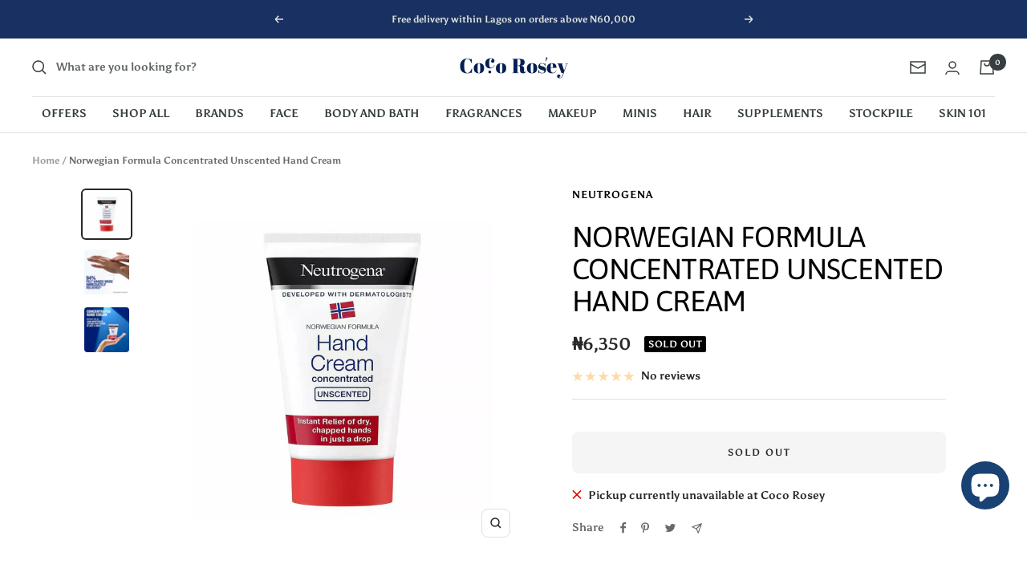

--- FILE ---
content_type: text/html; charset=utf-8
request_url: https://cocorosey.net/products/norwegian-formula-concentrated-unscented-hand-cream
body_size: 54207
content:
<!doctype html><html class="no-js" lang="en" dir="ltr">
  <head>
  <!-- Google Tag Manager -->
<script>(function(w,d,s,l,i){w[l]=w[l]||[];w[l].push({'gtm.start':
new Date().getTime(),event:'gtm.js'});var f=d.getElementsByTagName(s)[0],
j=d.createElement(s),dl=l!='dataLayer'?'&l='+l:'';j.async=true;j.src=
'https://www.googletagmanager.com/gtm.js?id='+i+dl;f.parentNode.insertBefore(j,f);
})(window,document,'script','dataLayer','GTM-KW38W9D');</script>
<!-- End Google Tag Manager -->
  


    <meta charset="utf-8">
    <meta name="viewport" content="width=device-width, initial-scale=1.0, height=device-height, minimum-scale=1.0, maximum-scale=1.0">
    <meta name="theme-color" content="#ffffff">

    <title>Norwegian Formula Concentrated Unscented Hand Cream</title><meta name="description" content="Neutrogena® Norwegian Formula Concentrated Unscented Hand Cream glycerin-rich formula provides immediate and lasting relief to dry, ashy hands thanks to its nourishing formula, rich in glycerin. Lasts for up to 200 applications. BENEFITS: Concentrated for up to 200 applications Immediate and lasting relief for dry, cha"><link rel="canonical" href="https://cocorosey.net/products/norwegian-formula-concentrated-unscented-hand-cream"><link rel="shortcut icon" href="//cocorosey.net/cdn/shop/files/WhatsApp_Image_2022-04-16_at_6.53.37_AM_96x96.jpg?v=1650212706" type="image/png"> <link rel="preconnect" href="https://cdn.shopify.com">
    <link rel="dns-prefetch" href="https://productreviews.shopifycdn.com">
    <link rel="dns-prefetch" href="https://www.google-analytics.com">
   <style>
     @import url(https://fonts.googleapis.com/css2?family=Poppins:wght@100&display=swap);
     @import url(https://fonts.googleapis.com/css2?family=Poppins:wght@200&display=swap);
     @import url(https://fonts.googleapis.com/css2?family=Poppins:wght@300&display=swap);
     @import url(https://fonts.googleapis.com/css2?family=Poppins:wght@600&display=swap);
     #bon-loyalty-btn {
       position: fixed;
       color: #FFFFFF;
       display: flex;
       flex-direction: row;
       align-items: center;
       padding: 14px 29px;
       border: 0px;
       z-index: 9999;
       box-shadow: 0px 4px 8px -2px rgba(68, 68, 68, 0.08);
       border-radius: 48px;
       font-family: 'Poppins', sans-serif;
       font-style: normal;
       font-weight: 500;
       font-size: 16px;
       line-height: 20px;
       margin-bottom: 0 !important;
       min-width: 75px;
       max-width: 250px !important;
       width: auto;
     }

     #bon-loyalty-btn:focus {
       outline: none !important;
     }

     #bon-loyalty-btn img {
       margin-right: 5px;
       height: 20px;
     }


     #bon-iframe-container {
       bottom: 80px;
       max-height: 100%;
       box-shadow: 0px 4px 10px 0px rgba(0, 0, 0, 0.25);
       z-index: 99999999 !important;
       position: fixed;
       width: 375px;
       background: transparent;
       border-radius: 18px 18px 18px 18px;
       overflow: hidden;
       border: 0px;

     }

     #bon-iframe-container #bon-app-iframe {
       border: 0px;
       height: 100%;
       width: 100%;
       overflow-y: scroll;
     }

     @media only screen and (max-width: 600px) {
       #bon-iframe-container {
         right: 0;
         width: 100%;
         height:  calc(100% - 50px) !important;
         top: 60px;
         overflow: auto;
         left: 0px !important;
       }

       #bon-loyalty-btn span {
         display: none;
       }

       #bon-loyalty-btn img {
         margin-right: 0px;
         height: 25px;
       }
     }

     .bon-loyalty-btn {
       padding: 10px 20px;
       position: fixed;
       right: 10px;
       bottom: 10px;
       z-index: 2000;
     }

     .bon-btn-hidden {
       display: none !important;
     }

     .bon-btn-display {
       display: flex !important;
     }

     @media only screen and (max-width: 600px) {
       #bon-loyalty-btn {
         padding: 20px;
         min-width: 0px;
       }
     }
    </style><link rel="preconnect" href="https://fonts.shopifycdn.com" crossorigin><link rel="preload" as="style" href="//cocorosey.net/cdn/shop/t/113/assets/theme.css?v=145073513897596127371761141192">
    <link rel="preload" as="script" href="//cocorosey.net/cdn/shop/t/113/assets/vendor.js?v=31715688253868339281761141192">
    <link rel="preload" as="script" href="//cocorosey.net/cdn/shop/t/113/assets/theme.js?v=8811355746490922911761141192"><link rel="preload" as="fetch" href="/products/norwegian-formula-concentrated-unscented-hand-cream.js" crossorigin>
      <link rel="preload" as="image" imagesizes="(max-width: 999px) calc(100vw - 48px), 640px" imagesrcset="//cocorosey.net/cdn/shop/files/3_a07aa73c-58ed-4387-9f0c-3a475fbbdc3b_400x.png?v=1721941397 400w, //cocorosey.net/cdn/shop/files/3_a07aa73c-58ed-4387-9f0c-3a475fbbdc3b_500x.png?v=1721941397 500w, //cocorosey.net/cdn/shop/files/3_a07aa73c-58ed-4387-9f0c-3a475fbbdc3b_600x.png?v=1721941397 600w, //cocorosey.net/cdn/shop/files/3_a07aa73c-58ed-4387-9f0c-3a475fbbdc3b_700x.png?v=1721941397 700w, //cocorosey.net/cdn/shop/files/3_a07aa73c-58ed-4387-9f0c-3a475fbbdc3b_800x.png?v=1721941397 800w, //cocorosey.net/cdn/shop/files/3_a07aa73c-58ed-4387-9f0c-3a475fbbdc3b_900x.png?v=1721941397 900w, //cocorosey.net/cdn/shop/files/3_a07aa73c-58ed-4387-9f0c-3a475fbbdc3b_1000x.png?v=1721941397 1000w, //cocorosey.net/cdn/shop/files/3_a07aa73c-58ed-4387-9f0c-3a475fbbdc3b_1080x.png?v=1721941397 1080w
"><link rel="preload" as="script" href="//cocorosey.net/cdn/shop/t/113/assets/flickity.js?v=176646718982628074891761141192"><meta property="og:type" content="product">
  <meta property="og:title" content="Norwegian Formula Concentrated Unscented Hand Cream">
  <meta property="product:price:amount" content="6,350">
  <meta property="product:price:currency" content="NGN"><meta property="og:image" content="http://cocorosey.net/cdn/shop/files/3_a07aa73c-58ed-4387-9f0c-3a475fbbdc3b.png?v=1721941397">
  <meta property="og:image:secure_url" content="https://cocorosey.net/cdn/shop/files/3_a07aa73c-58ed-4387-9f0c-3a475fbbdc3b.png?v=1721941397">
  <meta property="og:image:width" content="1080">
  <meta property="og:image:height" content="1080"><meta property="og:description" content="Neutrogena® Norwegian Formula Concentrated Unscented Hand Cream glycerin-rich formula provides immediate and lasting relief to dry, ashy hands thanks to its nourishing formula, rich in glycerin. Lasts for up to 200 applications. BENEFITS: Concentrated for up to 200 applications Immediate and lasting relief for dry, cha"><meta property="og:url" content="https://cocorosey.net/products/norwegian-formula-concentrated-unscented-hand-cream">
<meta property="og:site_name" content="Coco Rosey"><meta name="twitter:card" content="summary"><meta name="twitter:title" content="Norwegian Formula Concentrated Unscented Hand Cream">
  <meta name="twitter:description" content="Neutrogena® Norwegian Formula Concentrated Unscented Hand Cream glycerin-rich formula provides immediate and lasting relief to dry, ashy hands thanks to its nourishing formula, rich in glycerin. Lasts for up to 200 applications.
BENEFITS:

Concentrated for up to 200 applications
Immediate and lasting relief for dry, chapped hands
Glycerin-rich
Leaves hands noticeably softer and smoother
Developed with dermatologist

HOW TO USE:
Dispense a decent amount into the palm.Rub hands together to massage into hands.
INGREDIENTS:
Aqua, Glycerin, Cetearyl Alcohol, Sodium Cetearyl Sulfate, Ethylhexylglycerin, Caprylyl Glycol, Palmitic Acid, Stearic Acid, Disodium Phosphate, Potassium Phosphate, Tocopherol, Tocopheryl Acetate. [PR-0003658]
Product and ingredients may change. Always check the label.
"><meta name="twitter:image" content="https://cocorosey.net/cdn/shop/files/3_a07aa73c-58ed-4387-9f0c-3a475fbbdc3b_1200x1200_crop_center.png?v=1721941397">
  <meta name="twitter:image:alt" content="">
    
  <script type="application/ld+json">
  {
    "@context": "https://schema.org",
    "@type": "Product",
    "offers": [{
          "@type": "Offer",
          "name": "50ml",
          "availability":"https://schema.org/OutOfStock",
          "price": 6350.0,
          "priceCurrency": "NGN",
          "priceValidUntil": "2025-11-16","url": "/products/norwegian-formula-concentrated-unscented-hand-cream?variant=46156996673706"
        }
],
    "brand": {
      "@type": "Brand",
      "name": "Neutrogena"
    },
    "name": "Norwegian Formula Concentrated Unscented Hand Cream",
    "description": "Neutrogena® Norwegian Formula Concentrated Unscented Hand Cream glycerin-rich formula provides immediate and lasting relief to dry, ashy hands thanks to its nourishing formula, rich in glycerin. Lasts for up to 200 applications.\nBENEFITS:\n\nConcentrated for up to 200 applications\nImmediate and lasting relief for dry, chapped hands\nGlycerin-rich\nLeaves hands noticeably softer and smoother\nDeveloped with dermatologist\n\nHOW TO USE:\nDispense a decent amount into the palm.Rub hands together to massage into hands.\nINGREDIENTS:\nAqua, Glycerin, Cetearyl Alcohol, Sodium Cetearyl Sulfate, Ethylhexylglycerin, Caprylyl Glycol, Palmitic Acid, Stearic Acid, Disodium Phosphate, Potassium Phosphate, Tocopherol, Tocopheryl Acetate. [PR-0003658]\nProduct and ingredients may change. Always check the label.\n",
    "category": "",
    "url": "/products/norwegian-formula-concentrated-unscented-hand-cream",
    "sku": "",
    "image": {
      "@type": "ImageObject",
      "url": "https://cocorosey.net/cdn/shop/files/3_a07aa73c-58ed-4387-9f0c-3a475fbbdc3b_1024x.png?v=1721941397",
      "image": "https://cocorosey.net/cdn/shop/files/3_a07aa73c-58ed-4387-9f0c-3a475fbbdc3b_1024x.png?v=1721941397",
      "name": "",
      "width": "1024",
      "height": "1024"
    }
  }
  </script>



  <script type="application/ld+json">
  {
    "@context": "https://schema.org",
    "@type": "BreadcrumbList",
  "itemListElement": [{
      "@type": "ListItem",
      "position": 1,
      "name": "Home",
      "item": "https://cocorosey.net"
    },{
          "@type": "ListItem",
          "position": 2,
          "name": "Norwegian Formula Concentrated Unscented Hand Cream",
          "item": "https://cocorosey.net/products/norwegian-formula-concentrated-unscented-hand-cream"
        }]
  }
  </script>


    <link rel="preload" href="//cocorosey.net/cdn/fonts/asap/asap_n4.994be5d5211fe3b2dda4ebd41cf2b04f4dfe140e.woff2" as="font" type="font/woff2" crossorigin><link rel="preload" href="//cocorosey.net/cdn/fonts/asul/asul_n7.1ce81e866ff8ed9910cd2de5c7e0903f60f91e77.woff2" as="font" type="font/woff2" crossorigin><style>
  /* Typography (heading) */
  @font-face {
  font-family: Asap;
  font-weight: 400;
  font-style: normal;
  font-display: swap;
  src: url("//cocorosey.net/cdn/fonts/asap/asap_n4.994be5d5211fe3b2dda4ebd41cf2b04f4dfe140e.woff2") format("woff2"),
       url("//cocorosey.net/cdn/fonts/asap/asap_n4.e7f26429238df8651924f4a97a5e9467c7cf683b.woff") format("woff");
}

@font-face {
  font-family: Asap;
  font-weight: 400;
  font-style: italic;
  font-display: swap;
  src: url("//cocorosey.net/cdn/fonts/asap/asap_i4.3c59c01b158892bd0ef8b61bc7f081c23ae9b42e.woff2") format("woff2"),
       url("//cocorosey.net/cdn/fonts/asap/asap_i4.014f2bc4fda2741d520d341143cf61b2d5e0d21e.woff") format("woff");
}

/* Typography (body) */
  @font-face {
  font-family: Asul;
  font-weight: 700;
  font-style: normal;
  font-display: swap;
  src: url("//cocorosey.net/cdn/fonts/asul/asul_n7.1ce81e866ff8ed9910cd2de5c7e0903f60f91e77.woff2") format("woff2"),
       url("//cocorosey.net/cdn/fonts/asul/asul_n7.a51de712305c01e28e5f167ab71969983e78b55b.woff") format("woff");
}

:root {--heading-color: 0, 0, 0;
    --text-color: 40, 40, 40;
    --background: 255, 255, 255;
    --secondary-background: 245, 245, 245;
    --border-color: 223, 223, 223;
    --border-color-darker: 169, 169, 169;
    --success-color: 46, 158, 123;
    --success-background: 213, 236, 229;
    --error-color: 67, 67, 67;
    --error-background: 242, 242, 242;
    --primary-button-background: 211, 213, 209;
    --primary-button-text-color: 40, 40, 40;
    --secondary-button-background: 25, 49, 98;
    --secondary-button-text-color: 254, 254, 250;
    --product-star-rating: 246, 164, 41;
    --product-on-sale-accent: 255, 61, 61;
    --product-sold-out-accent: 0, 0, 0;
    --product-custom-label-background: 54, 81, 135;
    --product-custom-label-text-color: 255, 255, 255;
    --product-custom-label-2-background: 243, 255, 52;
    --product-custom-label-2-text-color: 0, 0, 0;
    --product-low-stock-text-color: 222, 42, 42;
    --product-in-stock-text-color: 46, 158, 123;
    --loading-bar-background: 40, 40, 40;

    /* We duplicate some "base" colors as root colors, which is useful to use on drawer elements or popover without. Those should not be overridden to avoid issues */
    --root-heading-color: 0, 0, 0;
    --root-text-color: 40, 40, 40;
    --root-background: 255, 255, 255;
    --root-border-color: 223, 223, 223;
    --root-primary-button-background: 211, 213, 209;
    --root-primary-button-text-color: 40, 40, 40;

    --base-font-size: 14px;
    --heading-font-family: Asap, sans-serif;
    --heading-font-weight: 400;
    --heading-font-style: normal;
    --heading-text-transform: uppercase;
    --text-font-family: Asul, serif;
    --text-font-weight: 700;
    --text-font-style: normal;
    --text-font-bold-weight: 700;

    /* Typography (font size) */
    --heading-xxsmall-font-size: 11px;
    --heading-xsmall-font-size: 11px;
    --heading-small-font-size: 12px;
    --heading-large-font-size: 36px;
    --heading-h1-font-size: 36px;
    --heading-h2-font-size: 30px;
    --heading-h3-font-size: 26px;
    --heading-h4-font-size: 24px;
    --heading-h5-font-size: 20px;
    --heading-h6-font-size: 16px;

    /* Control the look and feel of the theme by changing radius of various elements */
    --button-border-radius: 8px;
    --block-border-radius: 32px;
    --block-border-radius-reduced: 16px;
    --color-swatch-border-radius: 100%;

    /* Button size */
    --button-height: 48px;
    --button-small-height: 40px;

    /* Form related */
    --form-input-field-height: 48px;
    --form-input-gap: 16px;
    --form-submit-margin: 24px;

    /* Product listing related variables */
    --product-list-block-spacing: 32px;

    /* Video related */
    --play-button-background: 255, 255, 255;
    --play-button-arrow: 40, 40, 40;

    /* RTL support */
    --transform-logical-flip: 1;
    --transform-origin-start: left;
    --transform-origin-end: right;

    /* Other */
    --zoom-cursor-svg-url: url(//cocorosey.net/cdn/shop/t/113/assets/zoom-cursor.svg?v=145645760623468679281761141192);
    --arrow-right-svg-url: url(//cocorosey.net/cdn/shop/t/113/assets/arrow-right.svg?v=67433425717981915691761141192);
    --arrow-left-svg-url: url(//cocorosey.net/cdn/shop/t/113/assets/arrow-left.svg?v=130031681153462646961761141192);

    /* Some useful variables that we can reuse in our CSS. Some explanation are needed for some of them:
       - container-max-width-minus-gutters: represents the container max width without the edge gutters
       - container-outer-width: considering the screen width, represent all the space outside the container
       - container-outer-margin: same as container-outer-width but get set to 0 inside a container
       - container-inner-width: the effective space inside the container (minus gutters)
       - grid-column-width: represents the width of a single column of the grid
       - vertical-breather: this is a variable that defines the global "spacing" between sections, and inside the section
                            to create some "breath" and minimum spacing
     */
    --container-max-width: 1600px;
    --container-gutter: 24px;
    --container-max-width-minus-gutters: calc(var(--container-max-width) - (var(--container-gutter)) * 2);
    --container-outer-width: max(calc((100vw - var(--container-max-width-minus-gutters)) / 2), var(--container-gutter));
    --container-outer-margin: var(--container-outer-width);
    --container-inner-width: calc(100vw - var(--container-outer-width) * 2);

    --grid-column-count: 10;
    --grid-gap: 24px;
    --grid-column-width: calc((100vw - var(--container-outer-width) * 2 - var(--grid-gap) * (var(--grid-column-count) - 1)) / var(--grid-column-count));

    --vertical-breather: 36px;
    --vertical-breather-tight: 36px;

    /* Shopify related variables */
    --payment-terms-background-color: #ffffff;
  }

  @media screen and (min-width: 741px) {
    :root {
      --container-gutter: 40px;
      --grid-column-count: 20;
      --vertical-breather: 48px;
      --vertical-breather-tight: 48px;

      /* Typography (font size) */
      --heading-xsmall-font-size: 12px;
      --heading-small-font-size: 13px;
      --heading-large-font-size: 52px;
      --heading-h1-font-size: 48px;
      --heading-h2-font-size: 38px;
      --heading-h3-font-size: 32px;
      --heading-h4-font-size: 24px;
      --heading-h5-font-size: 20px;
      --heading-h6-font-size: 18px;

      /* Form related */
      --form-input-field-height: 52px;
      --form-submit-margin: 32px;

      /* Button size */
      --button-height: 52px;
      --button-small-height: 44px;
    }
  }

  @media screen and (min-width: 1200px) {
    :root {
      --vertical-breather: 64px;
      --vertical-breather-tight: 48px;
      --product-list-block-spacing: 48px;

      /* Typography */
      --heading-large-font-size: 64px;
      --heading-h1-font-size: 56px;
      --heading-h2-font-size: 48px;
      --heading-h3-font-size: 36px;
      --heading-h4-font-size: 30px;
      --heading-h5-font-size: 24px;
      --heading-h6-font-size: 18px;
    }
  }

  @media screen and (min-width: 1600px) {
    :root {
      --vertical-breather: 64px;
      --vertical-breather-tight: 48px;
    }
  }
</style>
    <script>
  // This allows to expose several variables to the global scope, to be used in scripts
  window.themeVariables = {
    settings: {
      direction: "ltr",
      pageType: "product",
      cartCount: 0,
      moneyFormat: "₦{{amount_no_decimals}}",
      moneyWithCurrencyFormat: "₦{{amount_no_decimals}}",
      showVendor: true,
      discountMode: "percentage",
      currencyCodeEnabled: true,
      searchMode: "product,article,collection",
      searchUnavailableProducts: "last",
      cartType: "drawer",
      cartCurrency: "NGN",
      mobileZoomFactor: 2.5
    },

    routes: {
      host: "cocorosey.net",
      rootUrl: "\/",
      rootUrlWithoutSlash: '',
      cartUrl: "\/cart",
      cartAddUrl: "\/cart\/add",
      cartChangeUrl: "\/cart\/change",
      searchUrl: "\/search",
      predictiveSearchUrl: "\/search\/suggest",
      productRecommendationsUrl: "\/recommendations\/products"
    },

    strings: {
      accessibilityDelete: "Delete",
      accessibilityClose: "Close",
      collectionSoldOut: "Sold out",
      collectionDiscount: "Save @savings@",
      productSalePrice: "Sale price",
      productRegularPrice: "Regular price",
      productFormUnavailable: "Unavailable",
      productFormSoldOut: "Sold out",
      productFormPreOrder: "Pre-order",
      productFormAddToCart: "Add to cart",
      searchNoResults: "No results could be found.",
      searchNewSearch: "New search",
      searchProducts: "Products",
      searchArticles: "Journal",
      searchPages: "Pages",
      searchCollections: "Collections",
      cartViewCart: "View cart",
      cartItemAdded: "Item added to your cart!",
      cartItemAddedShort: "Added to your cart!",
      cartAddOrderNote: "Add order note",
      cartEditOrderNote: "Edit order note",
      shippingEstimatorNoResults: "Sorry, we do not ship to your address.",
      shippingEstimatorOneResult: "There is one shipping rate for your address:",
      shippingEstimatorMultipleResults: "There are several shipping rates for your address:",
      shippingEstimatorError: "One or more error occurred while retrieving shipping rates:"
    },

    libs: {
      flickity: "\/\/cocorosey.net\/cdn\/shop\/t\/113\/assets\/flickity.js?v=176646718982628074891761141192",
      photoswipe: "\/\/cocorosey.net\/cdn\/shop\/t\/113\/assets\/photoswipe.js?v=132268647426145925301761141192",
      qrCode: "\/\/cocorosey.net\/cdn\/shopifycloud\/storefront\/assets\/themes_support\/vendor\/qrcode-3f2b403b.js"
    },

    breakpoints: {
      phone: 'screen and (max-width: 740px)',
      tablet: 'screen and (min-width: 741px) and (max-width: 999px)',
      tabletAndUp: 'screen and (min-width: 741px)',
      pocket: 'screen and (max-width: 999px)',
      lap: 'screen and (min-width: 1000px) and (max-width: 1199px)',
      lapAndUp: 'screen and (min-width: 1000px)',
      desktop: 'screen and (min-width: 1200px)',
      wide: 'screen and (min-width: 1400px)'
    }
  };

  window.addEventListener('pageshow', async () => {
    const cartContent = await (await fetch(`${window.themeVariables.routes.cartUrl}.js`, {cache: 'reload'})).json();
    document.documentElement.dispatchEvent(new CustomEvent('cart:refresh', {detail: {cart: cartContent}}));
  });

  if ('noModule' in HTMLScriptElement.prototype) {
    // Old browsers (like IE) that does not support module will be considered as if not executing JS at all
    document.documentElement.className = document.documentElement.className.replace('no-js', 'js');

    requestAnimationFrame(() => {
      const viewportHeight = (window.visualViewport ? window.visualViewport.height : document.documentElement.clientHeight);
      document.documentElement.style.setProperty('--window-height',viewportHeight + 'px');
    });
  }// We save the product ID in local storage to be eventually used for recently viewed section
    try {
      const items = JSON.parse(localStorage.getItem('theme:recently-viewed-products') || '[]');

      // We check if the current product already exists, and if it does not, we add it at the start
      if (!items.includes(8003790504106)) {
        items.unshift(8003790504106);
      }

      localStorage.setItem('theme:recently-viewed-products', JSON.stringify(items.slice(0, 20)));
    } catch (e) {
      // Safari in private mode does not allow setting item, we silently fail
    }</script>

    <link rel="stylesheet" href="//cocorosey.net/cdn/shop/t/113/assets/theme.css?v=145073513897596127371761141192">
    <script src="https://code.jquery.com/jquery-3.6.1.min.js"></script>
    <script src="//cocorosey.net/cdn/shop/t/113/assets/vendor.js?v=31715688253868339281761141192" defer></script>
    <script src="//cocorosey.net/cdn/shop/t/113/assets/theme.js?v=8811355746490922911761141192" defer></script>
    <script src="//cocorosey.net/cdn/shop/t/113/assets/custom.js?v=167639537848865775061761141192" defer></script>

    <script>window.performance && window.performance.mark && window.performance.mark('shopify.content_for_header.start');</script><meta name="facebook-domain-verification" content="k7ul13dijxg5w4wt0fbg2ymix5cq19">
<meta name="google-site-verification" content="J67oXznp4IU7eg41ehW5yL9X5rohOokFC44NjFECngs">
<meta id="shopify-digital-wallet" name="shopify-digital-wallet" content="/61874864298/digital_wallets/dialog">
<link rel="alternate" type="application/json+oembed" href="https://cocorosey.net/products/norwegian-formula-concentrated-unscented-hand-cream.oembed">
<script async="async" src="/checkouts/internal/preloads.js?locale=en-NG"></script>
<script id="shopify-features" type="application/json">{"accessToken":"85823739f18b55fdbdfbbdef1892aa6e","betas":["rich-media-storefront-analytics"],"domain":"cocorosey.net","predictiveSearch":true,"shopId":61874864298,"locale":"en"}</script>
<script>var Shopify = Shopify || {};
Shopify.shop = "cocorosey.myshopify.com";
Shopify.locale = "en";
Shopify.currency = {"active":"NGN","rate":"1.0"};
Shopify.country = "NG";
Shopify.theme = {"name":"Copy of Main theme (Enhancify-dev)","id":141002277034,"schema_name":"Focal","schema_version":"8.10.3","theme_store_id":714,"role":"main"};
Shopify.theme.handle = "null";
Shopify.theme.style = {"id":null,"handle":null};
Shopify.cdnHost = "cocorosey.net/cdn";
Shopify.routes = Shopify.routes || {};
Shopify.routes.root = "/";</script>
<script type="module">!function(o){(o.Shopify=o.Shopify||{}).modules=!0}(window);</script>
<script>!function(o){function n(){var o=[];function n(){o.push(Array.prototype.slice.apply(arguments))}return n.q=o,n}var t=o.Shopify=o.Shopify||{};t.loadFeatures=n(),t.autoloadFeatures=n()}(window);</script>
<script id="shop-js-analytics" type="application/json">{"pageType":"product"}</script>
<script defer="defer" async type="module" src="//cocorosey.net/cdn/shopifycloud/shop-js/modules/v2/client.init-shop-cart-sync_Bc8-qrdt.en.esm.js"></script>
<script defer="defer" async type="module" src="//cocorosey.net/cdn/shopifycloud/shop-js/modules/v2/chunk.common_CmNk3qlo.esm.js"></script>
<script type="module">
  await import("//cocorosey.net/cdn/shopifycloud/shop-js/modules/v2/client.init-shop-cart-sync_Bc8-qrdt.en.esm.js");
await import("//cocorosey.net/cdn/shopifycloud/shop-js/modules/v2/chunk.common_CmNk3qlo.esm.js");

  window.Shopify.SignInWithShop?.initShopCartSync?.({"fedCMEnabled":true,"windoidEnabled":true});

</script>
<script>(function() {
  var isLoaded = false;
  function asyncLoad() {
    if (isLoaded) return;
    isLoaded = true;
    var urls = ["https:\/\/cdn.shopify.com\/s\/files\/1\/0618\/7486\/4298\/t\/82\/assets\/loy_61874864298.js?v=1717624043\u0026shop=cocorosey.myshopify.com"];
    for (var i = 0; i < urls.length; i++) {
      var s = document.createElement('script');
      s.type = 'text/javascript';
      s.async = true;
      s.src = urls[i];
      var x = document.getElementsByTagName('script')[0];
      x.parentNode.insertBefore(s, x);
    }
  };
  if(window.attachEvent) {
    window.attachEvent('onload', asyncLoad);
  } else {
    window.addEventListener('load', asyncLoad, false);
  }
})();</script>
<script id="__st">var __st={"a":61874864298,"offset":3600,"reqid":"cf729f70-3b85-441d-a4b4-5eab59fbf049-1762396484","pageurl":"cocorosey.net\/products\/norwegian-formula-concentrated-unscented-hand-cream","u":"40b1a39c967f","p":"product","rtyp":"product","rid":8003790504106};</script>
<script>window.ShopifyPaypalV4VisibilityTracking = true;</script>
<script id="form-persister">!function(){'use strict';const t='contact',e='new_comment',n=[[t,t],['blogs',e],['comments',e],[t,'customer']],o='password',r='form_key',c=['recaptcha-v3-token','g-recaptcha-response','h-captcha-response',o],s=()=>{try{return window.sessionStorage}catch{return}},i='__shopify_v',u=t=>t.elements[r],a=function(){const t=[...n].map((([t,e])=>`form[action*='/${t}']:not([data-nocaptcha='true']) input[name='form_type'][value='${e}']`)).join(',');var e;return e=t,()=>e?[...document.querySelectorAll(e)].map((t=>t.form)):[]}();function m(t){const e=u(t);a().includes(t)&&(!e||!e.value)&&function(t){try{if(!s())return;!function(t){const e=s();if(!e)return;const n=u(t);if(!n)return;const o=n.value;o&&e.removeItem(o)}(t);const e=Array.from(Array(32),(()=>Math.random().toString(36)[2])).join('');!function(t,e){u(t)||t.append(Object.assign(document.createElement('input'),{type:'hidden',name:r})),t.elements[r].value=e}(t,e),function(t,e){const n=s();if(!n)return;const r=[...t.querySelectorAll(`input[type='${o}']`)].map((({name:t})=>t)),u=[...c,...r],a={};for(const[o,c]of new FormData(t).entries())u.includes(o)||(a[o]=c);n.setItem(e,JSON.stringify({[i]:1,action:t.action,data:a}))}(t,e)}catch(e){console.error('failed to persist form',e)}}(t)}const f=t=>{if('true'===t.dataset.persistBound)return;const e=function(t,e){const n=function(t){return'function'==typeof t.submit?t.submit:HTMLFormElement.prototype.submit}(t).bind(t);return function(){let t;return()=>{t||(t=!0,(()=>{try{e(),n()}catch(t){(t=>{console.error('form submit failed',t)})(t)}})(),setTimeout((()=>t=!1),250))}}()}(t,(()=>{m(t)}));!function(t,e){if('function'==typeof t.submit&&'function'==typeof e)try{t.submit=e}catch{}}(t,e),t.addEventListener('submit',(t=>{t.preventDefault(),e()})),t.dataset.persistBound='true'};!function(){function t(t){const e=(t=>{const e=t.target;return e instanceof HTMLFormElement?e:e&&e.form})(t);e&&m(e)}document.addEventListener('submit',t),document.addEventListener('DOMContentLoaded',(()=>{const e=a();for(const t of e)f(t);var n;n=document.body,new window.MutationObserver((t=>{for(const e of t)if('childList'===e.type&&e.addedNodes.length)for(const t of e.addedNodes)1===t.nodeType&&'FORM'===t.tagName&&a().includes(t)&&f(t)})).observe(n,{childList:!0,subtree:!0,attributes:!1}),document.removeEventListener('submit',t)}))}()}();</script>
<script integrity="sha256-52AcMU7V7pcBOXWImdc/TAGTFKeNjmkeM1Pvks/DTgc=" data-source-attribution="shopify.loadfeatures" defer="defer" src="//cocorosey.net/cdn/shopifycloud/storefront/assets/storefront/load_feature-81c60534.js" crossorigin="anonymous"></script>
<script data-source-attribution="shopify.dynamic_checkout.dynamic.init">var Shopify=Shopify||{};Shopify.PaymentButton=Shopify.PaymentButton||{isStorefrontPortableWallets:!0,init:function(){window.Shopify.PaymentButton.init=function(){};var t=document.createElement("script");t.src="https://cocorosey.net/cdn/shopifycloud/portable-wallets/latest/portable-wallets.en.js",t.type="module",document.head.appendChild(t)}};
</script>
<script data-source-attribution="shopify.dynamic_checkout.buyer_consent">
  function portableWalletsHideBuyerConsent(e){var t=document.getElementById("shopify-buyer-consent"),n=document.getElementById("shopify-subscription-policy-button");t&&n&&(t.classList.add("hidden"),t.setAttribute("aria-hidden","true"),n.removeEventListener("click",e))}function portableWalletsShowBuyerConsent(e){var t=document.getElementById("shopify-buyer-consent"),n=document.getElementById("shopify-subscription-policy-button");t&&n&&(t.classList.remove("hidden"),t.removeAttribute("aria-hidden"),n.addEventListener("click",e))}window.Shopify?.PaymentButton&&(window.Shopify.PaymentButton.hideBuyerConsent=portableWalletsHideBuyerConsent,window.Shopify.PaymentButton.showBuyerConsent=portableWalletsShowBuyerConsent);
</script>
<script>
  function portableWalletsCleanup(e){e&&e.src&&console.error("Failed to load portable wallets script "+e.src);var t=document.querySelectorAll("shopify-accelerated-checkout .shopify-payment-button__skeleton, shopify-accelerated-checkout-cart .wallet-cart-button__skeleton"),e=document.getElementById("shopify-buyer-consent");for(let e=0;e<t.length;e++)t[e].remove();e&&e.remove()}function portableWalletsNotLoadedAsModule(e){e instanceof ErrorEvent&&"string"==typeof e.message&&e.message.includes("import.meta")&&"string"==typeof e.filename&&e.filename.includes("portable-wallets")&&(window.removeEventListener("error",portableWalletsNotLoadedAsModule),window.Shopify.PaymentButton.failedToLoad=e,"loading"===document.readyState?document.addEventListener("DOMContentLoaded",window.Shopify.PaymentButton.init):window.Shopify.PaymentButton.init())}window.addEventListener("error",portableWalletsNotLoadedAsModule);
</script>

<script type="module" src="https://cocorosey.net/cdn/shopifycloud/portable-wallets/latest/portable-wallets.en.js" onError="portableWalletsCleanup(this)" crossorigin="anonymous"></script>
<script nomodule>
  document.addEventListener("DOMContentLoaded", portableWalletsCleanup);
</script>

<link id="shopify-accelerated-checkout-styles" rel="stylesheet" media="screen" href="https://cocorosey.net/cdn/shopifycloud/portable-wallets/latest/accelerated-checkout-backwards-compat.css" crossorigin="anonymous">
<style id="shopify-accelerated-checkout-cart">
        #shopify-buyer-consent {
  margin-top: 1em;
  display: inline-block;
  width: 100%;
}

#shopify-buyer-consent.hidden {
  display: none;
}

#shopify-subscription-policy-button {
  background: none;
  border: none;
  padding: 0;
  text-decoration: underline;
  font-size: inherit;
  cursor: pointer;
}

#shopify-subscription-policy-button::before {
  box-shadow: none;
}

      </style>

<script>window.performance && window.performance.mark && window.performance.mark('shopify.content_for_header.end');</script>
  
  <link href="//cocorosey.net/cdn/shop/t/113/assets/scm-product-label.css?v=61025770257647460141761141192" rel="stylesheet" type="text/css" media="all" />
<link href="//cocorosey.net/cdn/shop/t/113/assets/sma-deco-label.css?v=136788927371490705771761141192" rel="stylesheet" type="text/css" media="all" />

<script>
    if ((typeof SECOMAPP) == 'undefined') {
        var SECOMAPP = {};
    }

    if ((typeof SECOMAPP.pl) == 'undefined') {
        SECOMAPP.pl = {};
    }

    
    SECOMAPP.pl.piRegex='.product__media-list-wrapper .product__media-image-wrapper img, .flickity-viewport .product__media-image-wrapper img';
    

    
    SECOMAPP.pl.lpPath='.product__media-list-wrapper, .flickity-viewport';
    

    
    

    
    SECOMAPP.pl.lpsPath='.product-item__image-wrapper  .product-item__aspect-ratio';
    

    
    SECOMAPP.pl.pisRegex='.product-item a';
    
</script>

<script>
    if ((typeof SECOMAPP) == 'undefined') {
        var SECOMAPP = {};
    }

    if ((typeof SECOMAPP.pl) == 'undefined') {
        SECOMAPP.pl = {};
    }

    
    SECOMAPP.pl.piRegex='.product__media-list-wrapper .product__media-image-wrapper img, .flickity-viewport .product__media-image-wrapper img';
    

    
    SECOMAPP.pl.lpPath='.product__media-list-wrapper, .flickity-viewport';
    

    
    

    
    SECOMAPP.pl.lpsPath='.product-item__image-wrapper  .product-item__aspect-ratio';
    

    
    SECOMAPP.pl.pisRegex='.product-item a';
    
</script>


    <script>
        SECOMAPP.page = 'product';
        SECOMAPP.pl.product = {
            id: 8003790504106,
        published_at: "2024-07-27 11:05:26 +0100",
            price: 635000,  
        tags: ["All Products","Dry Skin ( Body )","Hand Care","New arrival","OrderLimit_4","Sensitive Skin ( Body )","Top sellers","UK products","Welcome temporary"], 
        variants: [  {
            id: 46156996673706,
            price: 635000  ,
            inventory_quantity: 0  ,
            inventory_management: 'shopify'  ,
            weight: 66   } 
            
        ],
            collections: [  288662651050,  330097197226,  289131331754,  323539828906,  317635166378,  288617693354,  288663306410,  289513406634,  323554115754,  ]
        };
    </script>


    <script src="//cocorosey.net/cdn/shop/t/113/assets/scm-product-label.js?v=121281658040005976661761141192" async></script>

<!--Product-Label script. Don't modify or delete-->
<script>
    ;(function() {
        const checkDone = setInterval(function(){
            if (document.readyState === "complete") {
                clearInterval(checkDone)
                setTimeout(function(){
                    if (typeof SECOMAPP !== "undefined" && typeof SECOMAPP.pl !== "undefined") {
                        if(SECOMAPP.page === 'product'){
                          var queryString = window.location.search;
                          var urlParams = new URLSearchParams(queryString);
                          var variant = urlParams.get('variant');
                          if(!variant){
                            variant = SECOMAPP.pl.product.variants[0].id
                          }
                          SECOMAPP.pl.showLabel(variant );
                        }
                        SECOMAPP.pl.labelCollections(true);
                    }
                },1000);
            }
        }, 1500);

        let pushState = history.pushState;
        let replaceState = history.replaceState;

        history.pushState = function() {
            pushState.apply(history, arguments);
            window.dispatchEvent(new Event('pushstate'));
            window.dispatchEvent(new Event('locationchange'));
        };

        history.replaceState = function() {
            replaceState.apply(history, arguments);
            window.dispatchEvent(new Event('replacestate'));
            window.dispatchEvent(new Event('locationchange'));
        };

        window.addEventListener('popstate', function() {
            window.dispatchEvent(new Event('locationchange'))
        });
    })();
    window.addEventListener('locationchange', function(){
        setTimeout(function(){
            if (typeof SECOMAPP !== "undefined" && typeof SECOMAPP.pl !== "undefined") {
                SECOMAPP.pl.labelCollections(true);
                var queryString = window.location.search;
                var urlParams = new URLSearchParams(queryString);
                var variant = urlParams.get('variant');
                SECOMAPP.pl.showLabel(variant );
            }
        },1000);
    })
</script>
<!--Product-Label script. Don't modify or delete-->
<script src="https://cdn.shopify.com/extensions/7bc9bb47-adfa-4267-963e-cadee5096caf/inbox-1252/assets/inbox-chat-loader.js" type="text/javascript" defer="defer"></script>
<script src="https://cdn.shopify.com/extensions/019a48a5-8add-7586-9be3-974b7a431e18/avada-upsell-118/assets/avada-free-gift.js" type="text/javascript" defer="defer"></script>
<script src="https://cdn.shopify.com/extensions/019a563d-35f3-7b72-bc22-5f91b7fa7966/rivo-703/assets/rivo-app-embed.js" type="text/javascript" defer="defer"></script>
<link href="https://monorail-edge.shopifysvc.com" rel="dns-prefetch">
<script>(function(){if ("sendBeacon" in navigator && "performance" in window) {try {var session_token_from_headers = performance.getEntriesByType('navigation')[0].serverTiming.find(x => x.name == '_s').description;} catch {var session_token_from_headers = undefined;}var session_cookie_matches = document.cookie.match(/_shopify_s=([^;]*)/);var session_token_from_cookie = session_cookie_matches && session_cookie_matches.length === 2 ? session_cookie_matches[1] : "";var session_token = session_token_from_headers || session_token_from_cookie || "";function handle_abandonment_event(e) {var entries = performance.getEntries().filter(function(entry) {return /monorail-edge.shopifysvc.com/.test(entry.name);});if (!window.abandonment_tracked && entries.length === 0) {window.abandonment_tracked = true;var currentMs = Date.now();var navigation_start = performance.timing.navigationStart;var payload = {shop_id: 61874864298,url: window.location.href,navigation_start,duration: currentMs - navigation_start,session_token,page_type: "product"};window.navigator.sendBeacon("https://monorail-edge.shopifysvc.com/v1/produce", JSON.stringify({schema_id: "online_store_buyer_site_abandonment/1.1",payload: payload,metadata: {event_created_at_ms: currentMs,event_sent_at_ms: currentMs}}));}}window.addEventListener('pagehide', handle_abandonment_event);}}());</script>
<script id="web-pixels-manager-setup">(function e(e,d,r,n,o){if(void 0===o&&(o={}),!Boolean(null===(a=null===(i=window.Shopify)||void 0===i?void 0:i.analytics)||void 0===a?void 0:a.replayQueue)){var i,a;window.Shopify=window.Shopify||{};var t=window.Shopify;t.analytics=t.analytics||{};var s=t.analytics;s.replayQueue=[],s.publish=function(e,d,r){return s.replayQueue.push([e,d,r]),!0};try{self.performance.mark("wpm:start")}catch(e){}var l=function(){var e={modern:/Edge?\/(1{2}[4-9]|1[2-9]\d|[2-9]\d{2}|\d{4,})\.\d+(\.\d+|)|Firefox\/(1{2}[4-9]|1[2-9]\d|[2-9]\d{2}|\d{4,})\.\d+(\.\d+|)|Chrom(ium|e)\/(9{2}|\d{3,})\.\d+(\.\d+|)|(Maci|X1{2}).+ Version\/(15\.\d+|(1[6-9]|[2-9]\d|\d{3,})\.\d+)([,.]\d+|)( \(\w+\)|)( Mobile\/\w+|) Safari\/|Chrome.+OPR\/(9{2}|\d{3,})\.\d+\.\d+|(CPU[ +]OS|iPhone[ +]OS|CPU[ +]iPhone|CPU IPhone OS|CPU iPad OS)[ +]+(15[._]\d+|(1[6-9]|[2-9]\d|\d{3,})[._]\d+)([._]\d+|)|Android:?[ /-](13[3-9]|1[4-9]\d|[2-9]\d{2}|\d{4,})(\.\d+|)(\.\d+|)|Android.+Firefox\/(13[5-9]|1[4-9]\d|[2-9]\d{2}|\d{4,})\.\d+(\.\d+|)|Android.+Chrom(ium|e)\/(13[3-9]|1[4-9]\d|[2-9]\d{2}|\d{4,})\.\d+(\.\d+|)|SamsungBrowser\/([2-9]\d|\d{3,})\.\d+/,legacy:/Edge?\/(1[6-9]|[2-9]\d|\d{3,})\.\d+(\.\d+|)|Firefox\/(5[4-9]|[6-9]\d|\d{3,})\.\d+(\.\d+|)|Chrom(ium|e)\/(5[1-9]|[6-9]\d|\d{3,})\.\d+(\.\d+|)([\d.]+$|.*Safari\/(?![\d.]+ Edge\/[\d.]+$))|(Maci|X1{2}).+ Version\/(10\.\d+|(1[1-9]|[2-9]\d|\d{3,})\.\d+)([,.]\d+|)( \(\w+\)|)( Mobile\/\w+|) Safari\/|Chrome.+OPR\/(3[89]|[4-9]\d|\d{3,})\.\d+\.\d+|(CPU[ +]OS|iPhone[ +]OS|CPU[ +]iPhone|CPU IPhone OS|CPU iPad OS)[ +]+(10[._]\d+|(1[1-9]|[2-9]\d|\d{3,})[._]\d+)([._]\d+|)|Android:?[ /-](13[3-9]|1[4-9]\d|[2-9]\d{2}|\d{4,})(\.\d+|)(\.\d+|)|Mobile Safari.+OPR\/([89]\d|\d{3,})\.\d+\.\d+|Android.+Firefox\/(13[5-9]|1[4-9]\d|[2-9]\d{2}|\d{4,})\.\d+(\.\d+|)|Android.+Chrom(ium|e)\/(13[3-9]|1[4-9]\d|[2-9]\d{2}|\d{4,})\.\d+(\.\d+|)|Android.+(UC? ?Browser|UCWEB|U3)[ /]?(15\.([5-9]|\d{2,})|(1[6-9]|[2-9]\d|\d{3,})\.\d+)\.\d+|SamsungBrowser\/(5\.\d+|([6-9]|\d{2,})\.\d+)|Android.+MQ{2}Browser\/(14(\.(9|\d{2,})|)|(1[5-9]|[2-9]\d|\d{3,})(\.\d+|))(\.\d+|)|K[Aa][Ii]OS\/(3\.\d+|([4-9]|\d{2,})\.\d+)(\.\d+|)/},d=e.modern,r=e.legacy,n=navigator.userAgent;return n.match(d)?"modern":n.match(r)?"legacy":"unknown"}(),u="modern"===l?"modern":"legacy",c=(null!=n?n:{modern:"",legacy:""})[u],f=function(e){return[e.baseUrl,"/wpm","/b",e.hashVersion,"modern"===e.buildTarget?"m":"l",".js"].join("")}({baseUrl:d,hashVersion:r,buildTarget:u}),m=function(e){var d=e.version,r=e.bundleTarget,n=e.surface,o=e.pageUrl,i=e.monorailEndpoint;return{emit:function(e){var a=e.status,t=e.errorMsg,s=(new Date).getTime(),l=JSON.stringify({metadata:{event_sent_at_ms:s},events:[{schema_id:"web_pixels_manager_load/3.1",payload:{version:d,bundle_target:r,page_url:o,status:a,surface:n,error_msg:t},metadata:{event_created_at_ms:s}}]});if(!i)return console&&console.warn&&console.warn("[Web Pixels Manager] No Monorail endpoint provided, skipping logging."),!1;try{return self.navigator.sendBeacon.bind(self.navigator)(i,l)}catch(e){}var u=new XMLHttpRequest;try{return u.open("POST",i,!0),u.setRequestHeader("Content-Type","text/plain"),u.send(l),!0}catch(e){return console&&console.warn&&console.warn("[Web Pixels Manager] Got an unhandled error while logging to Monorail."),!1}}}}({version:r,bundleTarget:l,surface:e.surface,pageUrl:self.location.href,monorailEndpoint:e.monorailEndpoint});try{o.browserTarget=l,function(e){var d=e.src,r=e.async,n=void 0===r||r,o=e.onload,i=e.onerror,a=e.sri,t=e.scriptDataAttributes,s=void 0===t?{}:t,l=document.createElement("script"),u=document.querySelector("head"),c=document.querySelector("body");if(l.async=n,l.src=d,a&&(l.integrity=a,l.crossOrigin="anonymous"),s)for(var f in s)if(Object.prototype.hasOwnProperty.call(s,f))try{l.dataset[f]=s[f]}catch(e){}if(o&&l.addEventListener("load",o),i&&l.addEventListener("error",i),u)u.appendChild(l);else{if(!c)throw new Error("Did not find a head or body element to append the script");c.appendChild(l)}}({src:f,async:!0,onload:function(){if(!function(){var e,d;return Boolean(null===(d=null===(e=window.Shopify)||void 0===e?void 0:e.analytics)||void 0===d?void 0:d.initialized)}()){var d=window.webPixelsManager.init(e)||void 0;if(d){var r=window.Shopify.analytics;r.replayQueue.forEach((function(e){var r=e[0],n=e[1],o=e[2];d.publishCustomEvent(r,n,o)})),r.replayQueue=[],r.publish=d.publishCustomEvent,r.visitor=d.visitor,r.initialized=!0}}},onerror:function(){return m.emit({status:"failed",errorMsg:"".concat(f," has failed to load")})},sri:function(e){var d=/^sha384-[A-Za-z0-9+/=]+$/;return"string"==typeof e&&d.test(e)}(c)?c:"",scriptDataAttributes:o}),m.emit({status:"loading"})}catch(e){m.emit({status:"failed",errorMsg:(null==e?void 0:e.message)||"Unknown error"})}}})({shopId: 61874864298,storefrontBaseUrl: "https://cocorosey.net",extensionsBaseUrl: "https://extensions.shopifycdn.com/cdn/shopifycloud/web-pixels-manager",monorailEndpoint: "https://monorail-edge.shopifysvc.com/unstable/produce_batch",surface: "storefront-renderer",enabledBetaFlags: ["2dca8a86"],webPixelsConfigList: [{"id":"372015274","configuration":"{\"config\":\"{\\\"pixel_id\\\":\\\"G-BX2VNB2WLW\\\",\\\"gtag_events\\\":[{\\\"type\\\":\\\"begin_checkout\\\",\\\"action_label\\\":\\\"G-BX2VNB2WLW\\\"},{\\\"type\\\":\\\"search\\\",\\\"action_label\\\":\\\"G-BX2VNB2WLW\\\"},{\\\"type\\\":\\\"view_item\\\",\\\"action_label\\\":[\\\"G-BX2VNB2WLW\\\",\\\"MC-8XC3BKG3RY\\\"]},{\\\"type\\\":\\\"purchase\\\",\\\"action_label\\\":[\\\"G-BX2VNB2WLW\\\",\\\"MC-8XC3BKG3RY\\\"]},{\\\"type\\\":\\\"page_view\\\",\\\"action_label\\\":[\\\"G-BX2VNB2WLW\\\",\\\"MC-8XC3BKG3RY\\\"]},{\\\"type\\\":\\\"add_payment_info\\\",\\\"action_label\\\":\\\"G-BX2VNB2WLW\\\"},{\\\"type\\\":\\\"add_to_cart\\\",\\\"action_label\\\":\\\"G-BX2VNB2WLW\\\"}],\\\"enable_monitoring_mode\\\":false}\"}","eventPayloadVersion":"v1","runtimeContext":"OPEN","scriptVersion":"b2a88bafab3e21179ed38636efcd8a93","type":"APP","apiClientId":1780363,"privacyPurposes":[],"dataSharingAdjustments":{"protectedCustomerApprovalScopes":["read_customer_address","read_customer_email","read_customer_name","read_customer_personal_data","read_customer_phone"]}},{"id":"114131114","configuration":"{\"pixel_id\":\"5095201847223031\",\"pixel_type\":\"facebook_pixel\",\"metaapp_system_user_token\":\"-\"}","eventPayloadVersion":"v1","runtimeContext":"OPEN","scriptVersion":"ca16bc87fe92b6042fbaa3acc2fbdaa6","type":"APP","apiClientId":2329312,"privacyPurposes":["ANALYTICS","MARKETING","SALE_OF_DATA"],"dataSharingAdjustments":{"protectedCustomerApprovalScopes":["read_customer_address","read_customer_email","read_customer_name","read_customer_personal_data","read_customer_phone"]}},{"id":"shopify-app-pixel","configuration":"{}","eventPayloadVersion":"v1","runtimeContext":"STRICT","scriptVersion":"0450","apiClientId":"shopify-pixel","type":"APP","privacyPurposes":["ANALYTICS","MARKETING"]},{"id":"shopify-custom-pixel","eventPayloadVersion":"v1","runtimeContext":"LAX","scriptVersion":"0450","apiClientId":"shopify-pixel","type":"CUSTOM","privacyPurposes":["ANALYTICS","MARKETING"]}],isMerchantRequest: false,initData: {"shop":{"name":"Coco Rosey","paymentSettings":{"currencyCode":"NGN"},"myshopifyDomain":"cocorosey.myshopify.com","countryCode":"NG","storefrontUrl":"https:\/\/cocorosey.net"},"customer":null,"cart":null,"checkout":null,"productVariants":[{"price":{"amount":6350.0,"currencyCode":"NGN"},"product":{"title":"Norwegian Formula Concentrated Unscented Hand Cream","vendor":"Neutrogena","id":"8003790504106","untranslatedTitle":"Norwegian Formula Concentrated Unscented Hand Cream","url":"\/products\/norwegian-formula-concentrated-unscented-hand-cream","type":""},"id":"46156996673706","image":{"src":"\/\/cocorosey.net\/cdn\/shop\/files\/3_a07aa73c-58ed-4387-9f0c-3a475fbbdc3b.png?v=1721941397"},"sku":"","title":"50ml","untranslatedTitle":"50ml"}],"purchasingCompany":null},},"https://cocorosey.net/cdn","5303c62bw494ab25dp0d72f2dcm48e21f5a",{"modern":"","legacy":""},{"shopId":"61874864298","storefrontBaseUrl":"https:\/\/cocorosey.net","extensionBaseUrl":"https:\/\/extensions.shopifycdn.com\/cdn\/shopifycloud\/web-pixels-manager","surface":"storefront-renderer","enabledBetaFlags":"[\"2dca8a86\"]","isMerchantRequest":"false","hashVersion":"5303c62bw494ab25dp0d72f2dcm48e21f5a","publish":"custom","events":"[[\"page_viewed\",{}],[\"product_viewed\",{\"productVariant\":{\"price\":{\"amount\":6350.0,\"currencyCode\":\"NGN\"},\"product\":{\"title\":\"Norwegian Formula Concentrated Unscented Hand Cream\",\"vendor\":\"Neutrogena\",\"id\":\"8003790504106\",\"untranslatedTitle\":\"Norwegian Formula Concentrated Unscented Hand Cream\",\"url\":\"\/products\/norwegian-formula-concentrated-unscented-hand-cream\",\"type\":\"\"},\"id\":\"46156996673706\",\"image\":{\"src\":\"\/\/cocorosey.net\/cdn\/shop\/files\/3_a07aa73c-58ed-4387-9f0c-3a475fbbdc3b.png?v=1721941397\"},\"sku\":\"\",\"title\":\"50ml\",\"untranslatedTitle\":\"50ml\"}}]]"});</script><script>
  window.ShopifyAnalytics = window.ShopifyAnalytics || {};
  window.ShopifyAnalytics.meta = window.ShopifyAnalytics.meta || {};
  window.ShopifyAnalytics.meta.currency = 'NGN';
  var meta = {"product":{"id":8003790504106,"gid":"gid:\/\/shopify\/Product\/8003790504106","vendor":"Neutrogena","type":"","variants":[{"id":46156996673706,"price":635000,"name":"Norwegian Formula Concentrated Unscented Hand Cream - 50ml","public_title":"50ml","sku":""}],"remote":false},"page":{"pageType":"product","resourceType":"product","resourceId":8003790504106}};
  for (var attr in meta) {
    window.ShopifyAnalytics.meta[attr] = meta[attr];
  }
</script>
<script class="analytics">
  (function () {
    var customDocumentWrite = function(content) {
      var jquery = null;

      if (window.jQuery) {
        jquery = window.jQuery;
      } else if (window.Checkout && window.Checkout.$) {
        jquery = window.Checkout.$;
      }

      if (jquery) {
        jquery('body').append(content);
      }
    };

    var hasLoggedConversion = function(token) {
      if (token) {
        return document.cookie.indexOf('loggedConversion=' + token) !== -1;
      }
      return false;
    }

    var setCookieIfConversion = function(token) {
      if (token) {
        var twoMonthsFromNow = new Date(Date.now());
        twoMonthsFromNow.setMonth(twoMonthsFromNow.getMonth() + 2);

        document.cookie = 'loggedConversion=' + token + '; expires=' + twoMonthsFromNow;
      }
    }

    var trekkie = window.ShopifyAnalytics.lib = window.trekkie = window.trekkie || [];
    if (trekkie.integrations) {
      return;
    }
    trekkie.methods = [
      'identify',
      'page',
      'ready',
      'track',
      'trackForm',
      'trackLink'
    ];
    trekkie.factory = function(method) {
      return function() {
        var args = Array.prototype.slice.call(arguments);
        args.unshift(method);
        trekkie.push(args);
        return trekkie;
      };
    };
    for (var i = 0; i < trekkie.methods.length; i++) {
      var key = trekkie.methods[i];
      trekkie[key] = trekkie.factory(key);
    }
    trekkie.load = function(config) {
      trekkie.config = config || {};
      trekkie.config.initialDocumentCookie = document.cookie;
      var first = document.getElementsByTagName('script')[0];
      var script = document.createElement('script');
      script.type = 'text/javascript';
      script.onerror = function(e) {
        var scriptFallback = document.createElement('script');
        scriptFallback.type = 'text/javascript';
        scriptFallback.onerror = function(error) {
                var Monorail = {
      produce: function produce(monorailDomain, schemaId, payload) {
        var currentMs = new Date().getTime();
        var event = {
          schema_id: schemaId,
          payload: payload,
          metadata: {
            event_created_at_ms: currentMs,
            event_sent_at_ms: currentMs
          }
        };
        return Monorail.sendRequest("https://" + monorailDomain + "/v1/produce", JSON.stringify(event));
      },
      sendRequest: function sendRequest(endpointUrl, payload) {
        // Try the sendBeacon API
        if (window && window.navigator && typeof window.navigator.sendBeacon === 'function' && typeof window.Blob === 'function' && !Monorail.isIos12()) {
          var blobData = new window.Blob([payload], {
            type: 'text/plain'
          });

          if (window.navigator.sendBeacon(endpointUrl, blobData)) {
            return true;
          } // sendBeacon was not successful

        } // XHR beacon

        var xhr = new XMLHttpRequest();

        try {
          xhr.open('POST', endpointUrl);
          xhr.setRequestHeader('Content-Type', 'text/plain');
          xhr.send(payload);
        } catch (e) {
          console.log(e);
        }

        return false;
      },
      isIos12: function isIos12() {
        return window.navigator.userAgent.lastIndexOf('iPhone; CPU iPhone OS 12_') !== -1 || window.navigator.userAgent.lastIndexOf('iPad; CPU OS 12_') !== -1;
      }
    };
    Monorail.produce('monorail-edge.shopifysvc.com',
      'trekkie_storefront_load_errors/1.1',
      {shop_id: 61874864298,
      theme_id: 141002277034,
      app_name: "storefront",
      context_url: window.location.href,
      source_url: "//cocorosey.net/cdn/s/trekkie.storefront.5ad93876886aa0a32f5bade9f25632a26c6f183a.min.js"});

        };
        scriptFallback.async = true;
        scriptFallback.src = '//cocorosey.net/cdn/s/trekkie.storefront.5ad93876886aa0a32f5bade9f25632a26c6f183a.min.js';
        first.parentNode.insertBefore(scriptFallback, first);
      };
      script.async = true;
      script.src = '//cocorosey.net/cdn/s/trekkie.storefront.5ad93876886aa0a32f5bade9f25632a26c6f183a.min.js';
      first.parentNode.insertBefore(script, first);
    };
    trekkie.load(
      {"Trekkie":{"appName":"storefront","development":false,"defaultAttributes":{"shopId":61874864298,"isMerchantRequest":null,"themeId":141002277034,"themeCityHash":"3838134522737827517","contentLanguage":"en","currency":"NGN","eventMetadataId":"3020071b-5f8d-444b-8bcf-986c3217b552"},"isServerSideCookieWritingEnabled":true,"monorailRegion":"shop_domain","enabledBetaFlags":["f0df213a"]},"Session Attribution":{},"S2S":{"facebookCapiEnabled":true,"source":"trekkie-storefront-renderer","apiClientId":580111}}
    );

    var loaded = false;
    trekkie.ready(function() {
      if (loaded) return;
      loaded = true;

      window.ShopifyAnalytics.lib = window.trekkie;

      var originalDocumentWrite = document.write;
      document.write = customDocumentWrite;
      try { window.ShopifyAnalytics.merchantGoogleAnalytics.call(this); } catch(error) {};
      document.write = originalDocumentWrite;

      window.ShopifyAnalytics.lib.page(null,{"pageType":"product","resourceType":"product","resourceId":8003790504106,"shopifyEmitted":true});

      var match = window.location.pathname.match(/checkouts\/(.+)\/(thank_you|post_purchase)/)
      var token = match? match[1]: undefined;
      if (!hasLoggedConversion(token)) {
        setCookieIfConversion(token);
        window.ShopifyAnalytics.lib.track("Viewed Product",{"currency":"NGN","variantId":46156996673706,"productId":8003790504106,"productGid":"gid:\/\/shopify\/Product\/8003790504106","name":"Norwegian Formula Concentrated Unscented Hand Cream - 50ml","price":"6350.00","sku":"","brand":"Neutrogena","variant":"50ml","category":"","nonInteraction":true,"remote":false},undefined,undefined,{"shopifyEmitted":true});
      window.ShopifyAnalytics.lib.track("monorail:\/\/trekkie_storefront_viewed_product\/1.1",{"currency":"NGN","variantId":46156996673706,"productId":8003790504106,"productGid":"gid:\/\/shopify\/Product\/8003790504106","name":"Norwegian Formula Concentrated Unscented Hand Cream - 50ml","price":"6350.00","sku":"","brand":"Neutrogena","variant":"50ml","category":"","nonInteraction":true,"remote":false,"referer":"https:\/\/cocorosey.net\/products\/norwegian-formula-concentrated-unscented-hand-cream"});
      }
    });


        var eventsListenerScript = document.createElement('script');
        eventsListenerScript.async = true;
        eventsListenerScript.src = "//cocorosey.net/cdn/shopifycloud/storefront/assets/shop_events_listener-3da45d37.js";
        document.getElementsByTagName('head')[0].appendChild(eventsListenerScript);

})();</script>
  <script>
  if (!window.ga || (window.ga && typeof window.ga !== 'function')) {
    window.ga = function ga() {
      (window.ga.q = window.ga.q || []).push(arguments);
      if (window.Shopify && window.Shopify.analytics && typeof window.Shopify.analytics.publish === 'function') {
        window.Shopify.analytics.publish("ga_stub_called", {}, {sendTo: "google_osp_migration"});
      }
      console.error("Shopify's Google Analytics stub called with:", Array.from(arguments), "\nSee https://help.shopify.com/manual/promoting-marketing/pixels/pixel-migration#google for more information.");
    };
    if (window.Shopify && window.Shopify.analytics && typeof window.Shopify.analytics.publish === 'function') {
      window.Shopify.analytics.publish("ga_stub_initialized", {}, {sendTo: "google_osp_migration"});
    }
  }
</script>
<script
  defer
  src="https://cocorosey.net/cdn/shopifycloud/perf-kit/shopify-perf-kit-2.1.2.min.js"
  data-application="storefront-renderer"
  data-shop-id="61874864298"
  data-render-region="gcp-us-central1"
  data-page-type="product"
  data-theme-instance-id="141002277034"
  data-theme-name="Focal"
  data-theme-version="8.10.3"
  data-monorail-region="shop_domain"
  data-resource-timing-sampling-rate="10"
  data-shs="true"
  data-shs-beacon="true"
  data-shs-export-with-fetch="true"
  data-shs-logs-sample-rate="1"
></script>
</head><body class="no-focus-outline  features--image-zoom" data-instant-allow-query-string>
    <!-- Google Tag Manager (noscript) -->
<noscript><iframe src="https://www.googletagmanager.com/ns.html?id=GTM-KW38W9D"
height="0" width="0" style="display:none;visibility:hidden"></iframe></noscript>
<!-- End Google Tag Manager (noscript) --><svg class="visually-hidden">
      <linearGradient id="rating-star-gradient-half">
        <stop offset="50%" stop-color="rgb(var(--product-star-rating))" />
        <stop offset="50%" stop-color="rgb(var(--product-star-rating))" stop-opacity="0.4" />
      </linearGradient>
    </svg>

    <a href="#main" class="visually-hidden skip-to-content">Skip to content</a>
    <loading-bar class="loading-bar"></loading-bar><div id="shopify-section-announcement-bar" class="shopify-section shopify-section--announcement-bar"><style>
  :root {
    --enable-sticky-announcement-bar: 1;
  }

  #shopify-section-announcement-bar {
    --heading-color: 224, 228, 219;
    --text-color: 224, 228, 219;
    --primary-button-background: 40, 40, 40;
    --primary-button-text-color: 255, 255, 255;
    --section-background: 25, 49, 98;
    z-index: 5; /* Make sure it goes over header */position: -webkit-sticky;
      position: sticky;top: 0;
  }

  @media screen and (min-width: 741px) {
    :root {
      --enable-sticky-announcement-bar: 1;
    }

    #shopify-section-announcement-bar {position: -webkit-sticky;
        position: sticky;}
  }
</style><section>
    <announcement-bar auto-play cycle-speed="10" class="announcement-bar announcement-bar--multiple"><button data-action="prev" class="tap-area tap-area--large">
          <span class="visually-hidden">Previous</span>
          <svg fill="none" focusable="false" width="12" height="10" class="icon icon--nav-arrow-left-small  icon--direction-aware " viewBox="0 0 12 10">
        <path d="M12 5L2.25 5M2.25 5L6.15 9.16M2.25 5L6.15 0.840001" stroke="currentColor" stroke-width="1.5"></path>
      </svg>
        </button><div class="announcement-bar__list"><announcement-bar-item   class="announcement-bar__item" ><div class="announcement-bar__message text--xsmall"><p>Free delivery within Lagos on orders above N60,000</p></div></announcement-bar-item><announcement-bar-item hidden  class="announcement-bar__item" ><div class="announcement-bar__message text--xsmall"><p>5% off your first order when you subscribe to our newsletter.</p></div></announcement-bar-item><announcement-bar-item hidden  class="announcement-bar__item" ><div class="announcement-bar__message text--xsmall"><p>Pick freebies of your choice when you spend at least N55,000</p></div></announcement-bar-item></div><button data-action="next" class="tap-area tap-area--large">
          <span class="visually-hidden">Next</span>
          <svg fill="none" focusable="false" width="12" height="10" class="icon icon--nav-arrow-right-small  icon--direction-aware " viewBox="0 0 12 10">
        <path d="M-3.63679e-07 5L9.75 5M9.75 5L5.85 9.16M9.75 5L5.85 0.840001" stroke="currentColor" stroke-width="1.5"></path>
      </svg>
        </button></announcement-bar>
  </section>

  <script>
    document.documentElement.style.setProperty('--announcement-bar-height', document.getElementById('shopify-section-announcement-bar').clientHeight + 'px');
  </script></div><div id="shopify-section-popup" class="shopify-section shopify-section--popup"><style>
      @media screen and (max-width: 999px) {
        .modal__close-button {
          color: rgb(255, 255, 255);
        }
      }
    </style><modal-content section="popup"   id="newsletter-popup" class="modal">
    <div class="modal__overlay"></div>

    <div class="modal__content">
      <button type="button" class="modal__close-button tap-area" data-action="close" title="Close"><svg focusable="false" width="14" height="14" class="icon icon--close   " viewBox="0 0 14 14">
        <path d="M13 13L1 1M13 1L1 13" stroke="currentColor" stroke-width="1.5" fill="none"></path>
      </svg></button>

      <div class="newsletter-modal "><img class="newsletter-modal__image" loading="lazy" sizes="(max-width: 740px) 100vw, 500px" height="800" width="800" alt="" src="//cocorosey.net/cdn/shop/files/1_1793aca3-7b50-4181-9f86-b625afcc807b_800x.png?v=1733861788" srcset="//cocorosey.net/cdn/shop/files/1_1793aca3-7b50-4181-9f86-b625afcc807b_300x.png?v=1733861788 300w, //cocorosey.net/cdn/shop/files/1_1793aca3-7b50-4181-9f86-b625afcc807b_400x.png?v=1733861788 400w, //cocorosey.net/cdn/shop/files/1_1793aca3-7b50-4181-9f86-b625afcc807b_500x.png?v=1733861788 500w, //cocorosey.net/cdn/shop/files/1_1793aca3-7b50-4181-9f86-b625afcc807b_600x.png?v=1733861788 600w, //cocorosey.net/cdn/shop/files/1_1793aca3-7b50-4181-9f86-b625afcc807b_700x.png?v=1733861788 700w, //cocorosey.net/cdn/shop/files/1_1793aca3-7b50-4181-9f86-b625afcc807b_800x.png?v=1733861788 800w"><div class="newsletter-modal__content newsletter-modal__content--extra text-container text--center"><h2 class="heading h5">Get 5% off your first order!</h2><p><strong>Sign up to our newsletter for 5% off your first order! Your exclusive discount code will be sent to your registered email address.</strong></p><form method="post" action="/contact#contact_form" accept-charset="UTF-8" class="form newsletter-modal__form"><input type="hidden" name="form_type" value="customer" /><input type="hidden" name="utf8" value="✓" /><input type="hidden" name="contact[tags]" value="newsletter">
            <input type="hidden" name="contact[context]" value="">

              <div class="input">
                <input type="email" id="newsletter[popup][contact][email]" name="contact[email]" class="input__field" required>
                <label for="newsletter[popup][contact][email]" class="input__label">Your e-mail</label>
              </div>

              <div class="input">
                <button type="submit" is="loader-button" class="button button--primary button--full">GIVE ME 5% OFF</button>
              </div></form></div>
      </div>
    </div>
  </modal-content></div><div id="shopify-section-header" class="shopify-section shopify-section--header"><style>
  :root {
    --enable-sticky-header: 1;
    --enable-transparent-header: 0;
    --loading-bar-background: 55, 62, 64; /* Prevent the loading bar to be invisible */
  }

  #shopify-section-header {--header-background: 255, 255, 255;
    --header-text-color: 55, 62, 64;
    --header-border-color: 225, 226, 226;
    --reduce-header-padding: 1;position: -webkit-sticky;
      position: sticky;top: calc(var(--enable-sticky-announcement-bar) * var(--announcement-bar-height, 0px));
    z-index: 4;
  }#shopify-section-header .header__logo-image {
    max-width: 100px;
  }

  @media screen and (min-width: 741px) {
    #shopify-section-header .header__logo-image {
      max-width: 140px;
    }
  }

  @media screen and (min-width: 1200px) {}</style>

<store-header sticky  class="header header--bordered " role="banner"><div class="container">
    <div class="header__wrapper">
      <!-- LEFT PART -->
      <nav class="header__inline-navigation" ><div class="header__icon-list hidden-desk"><button is="toggle-button" class="header__icon-wrapper tap-area hidden-desk" aria-controls="mobile-menu-drawer" aria-expanded="false">
              <span class="visually-hidden">Navigation</span><svg focusable="false" width="18" height="14" class="icon icon--header-hamburger   " viewBox="0 0 18 14">
        <path d="M0 1h18M0 13h18H0zm0-6h18H0z" fill="none" stroke="currentColor" stroke-width="1.5"></path>
      </svg></button><a href="/search" is="toggle-link" class="header__icon-wrapper tap-area hidden-lap hidden-desk" aria-controls="search-drawer" aria-expanded="false" aria-label="Search"><svg focusable="false" width="18" height="18" class="icon icon--header-search   " viewBox="0 0 18 18">
        <path d="M12.336 12.336c2.634-2.635 2.682-6.859.106-9.435-2.576-2.576-6.8-2.528-9.435.106C.373 5.642.325 9.866 2.901 12.442c2.576 2.576 6.8 2.528 9.435-.106zm0 0L17 17" fill="none" stroke="currentColor" stroke-width="1.5"></path>
      </svg></a>
        </div><div class="header__search-bar predictive-search hidden-pocket">
            <form class="predictive-search__form" action="/search" method="get" role="search">
              <input type="hidden" name="type" value="product">
              <input type="hidden" name="options[prefix]" value="last">
              <input type="hidden" name="options[unavailable_products]" value="last"><svg focusable="false" width="18" height="18" class="icon icon--header-search   " viewBox="0 0 18 18">
        <path d="M12.336 12.336c2.634-2.635 2.682-6.859.106-9.435-2.576-2.576-6.8-2.528-9.435.106C.373 5.642.325 9.866 2.901 12.442c2.576 2.576 6.8 2.528 9.435-.106zm0 0L17 17" fill="none" stroke="currentColor" stroke-width="1.5"></path>
      </svg><input class="predictive-search__input" is="predictive-search-input" type="text" name="q" autocomplete="off" autocorrect="off" aria-controls="search-drawer" aria-expanded="false" aria-label="Search" placeholder="What are you looking for?">
            </form>
          </div></nav>

      <!-- LOGO PART --><span class="header__logo"><a class="header__logo-link" href="/"><span class="visually-hidden">Coco Rosey</span>
            <img class="header__logo-image" width="739" height="158" src="//cocorosey.net/cdn/shop/files/coco_3_280x.png?v=1652709178" alt=""></a></span><!-- SECONDARY LINKS PART -->
      <div class="header__secondary-links"><div class="header__icon-list"><button is="toggle-button" class="header__icon-wrapper tap-area hidden-phone " aria-controls="newsletter-popup" aria-expanded="false">
            <span class="visually-hidden">Newsletter</span><svg focusable="false" width="20" height="16" class="icon icon--header-email   " viewBox="0 0 20 16">
        <path d="M19 4l-9 5-9-5" fill="none" stroke="currentColor" stroke-width="1.5"></path>
        <path stroke="currentColor" fill="none" stroke-width="1.5" d="M1 1h18v14H1z"></path>
      </svg></button><a href="/account/login" class="header__icon-wrapper tap-area hidden-phone " aria-label="Login"><svg focusable="false" width="18" height="17" class="icon icon--header-customer   " viewBox="0 0 18 17">
        <circle cx="9" cy="5" r="4" fill="none" stroke="currentColor" stroke-width="1.5" stroke-linejoin="round"></circle>
        <path d="M1 17v0a4 4 0 014-4h8a4 4 0 014 4v0" fill="none" stroke="currentColor" stroke-width="1.5"></path>
      </svg></a><a href="/cart" is="toggle-link" aria-controls="mini-cart" aria-expanded="false" class="header__icon-wrapper tap-area " aria-label="Cart" data-no-instant><svg focusable="false" width="20" height="18" class="icon icon--header-cart   " viewBox="0 0 20 18">
        <path d="M3 1h14l1 16H2L3 1z" fill="none" stroke="currentColor" stroke-width="1.5"></path>
        <path d="M7 4v0a3 3 0 003 3v0a3 3 0 003-3v0" fill="none" stroke="currentColor" stroke-width="1.5"></path>
      </svg><cart-count class="header__cart-count header__cart-count--floating bubble-count">0</cart-count>
          </a>
        </div></div>
    </div><nav class="header__bottom-navigation hidden-pocket hidden-lap" role="navigation">
        <desktop-navigation>
  <ul class="header__linklist list--unstyled " role="list"><li class="header__linklist-item has-dropdown" data-item-title="OFFERS">
        <a class="header__linklist-link link--animated" href="/collections/offers" aria-controls="desktop-menu-1" aria-expanded="false">OFFERS</a><ul hidden id="desktop-menu-1" class="nav-dropdown nav-dropdown--restrict list--unstyled" role="list"><li class="nav-dropdown__item ">
                <a class="nav-dropdown__link link--faded" href="/collections/discounted-items" >DISCOUNTED ITEMS</a></li><li class="nav-dropdown__item ">
                <a class="nav-dropdown__link link--faded" href="/collections/up-to-30-off" >UP TO 30% OFF</a></li></ul></li><li class="header__linklist-item " data-item-title="SHOP ALL">
        <a class="header__linklist-link link--animated" href="/collections/all-products-1" >SHOP ALL</a></li><li class="header__linklist-item has-dropdown" data-item-title="BRANDS">
        <a class="header__linklist-link link--animated" href="#" aria-controls="desktop-menu-3" aria-expanded="false">BRANDS</a><div hidden id="desktop-menu-3" class="mega-menu" >
              <div class="container">
                <div class="mega-menu__inner"><div class="mega-menu__columns-wrapper"><div class="mega-menu__column"><span class="mega-menu__title heading heading--small">A-C</span><ul class="linklist list--unstyled" role="list"><li class="linklist__item">
                                  <a href="/collections/acwell" class="link--faded">Acwell</a>
                                </li><li class="linklist__item">
                                  <a href="/collections/ambi" class="link--faded">Ambi</a>
                                </li><li class="linklist__item">
                                  <a href="/collections/amlactin" class="link--faded">Amlactin</a>
                                </li><li class="linklist__item">
                                  <a href="/collections/aveeno" class="link--faded">Aveeno</a>
                                </li><li class="linklist__item">
                                  <a href="/collections/beauty-of-joseon" class="link--faded">Beauty of Joseon</a>
                                </li><li class="linklist__item">
                                  <a href="/collections/benton" class="link--faded">Benton</a>
                                </li><li class="linklist__item">
                                  <a href="/collections/bioderma" class="link--faded">Bioderma</a>
                                </li><li class="linklist__item">
                                  <a href="/collections/bondi-sands" class="link--faded">Bondi Sands</a>
                                </li><li class="linklist__item">
                                  <a href="/collections/cerave" class="link--faded">Cerave</a>
                                </li><li class="linklist__item">
                                  <a href="/collections/cosrx" class="link--faded">Cosrx</a>
                                </li><li class="linklist__item">
                                  <a href="/collections/garnier" class="link--faded">Garnier</a>
                                </li><li class="linklist__item">
                                  <a href="/collections/first-aid-beauty" class="link--faded">First Aid Beauty</a>
                                </li><li class="linklist__item">
                                  <a href="/collections/biore" class="link--faded">Biore</a>
                                </li><li class="linklist__item">
                                  <a href="/collections/axis-y" class="link--faded">Axis-Y</a>
                                </li><li class="linklist__item">
                                  <a href="/collections/maybelline" class="link--faded">Maybelline</a>
                                </li><li class="linklist__item">
                                  <a href="/collections/shea-moisture" class="link--faded">Shea Moisture</a>
                                </li><li class="linklist__item">
                                  <a href="/collections/balance-active-formula" class="link--faded">Balance Active Formula</a>
                                </li><li class="linklist__item">
                                  <a href="/collections/rom-nd" class="link--faded">Rom&nd</a>
                                </li></ul></div><div class="mega-menu__column"><span class="mega-menu__title heading heading--small">B-J</span><ul class="linklist list--unstyled" role="list"><li class="linklist__item">
                                  <a href="/collections/differin" class="link--faded">Differin</a>
                                </li><li class="linklist__item">
                                  <a href="/collections/dove" class="link--faded">Dove</a>
                                </li><li class="linklist__item">
                                  <a href="/collections/dr-teals" class="link--faded">Dr Teal's</a>
                                </li><li class="linklist__item">
                                  <a href="/collections/dr-paw-paw" class="link--faded">Dr Paw Paw</a>
                                </li><li class="linklist__item">
                                  <a href="/collections/e45" class="link--faded">E45</a>
                                </li><li class="linklist__item">
                                  <a href="/collections/eucerin" class="link--faded">Eucerin</a>
                                </li><li class="linklist__item">
                                  <a href="/collections/elizavecca" class="link--faded">Elizavecca</a>
                                </li><li class="linklist__item">
                                  <a href="/collections/good-molecules" class="link--faded">Good molecules</a>
                                </li><li class="linklist__item">
                                  <a href="/collections/heimish" class="link--faded">Heimish</a>
                                </li><li class="linklist__item">
                                  <a href="/collections/isntree" class="link--faded">Isntree</a>
                                </li><li class="linklist__item">
                                  <a href="/collections/the-inkey-list" class="link--faded">The Inkey List</a>
                                </li><li class="linklist__item">
                                  <a href="/collections/illiyoon" class="link--faded">ILLIYOON</a>
                                </li><li class="linklist__item">
                                  <a href="/collections/skin-aqua" class="link--faded">Skin Aqua</a>
                                </li><li class="linklist__item">
                                  <a href="/collections/haruharu-wonder" class="link--faded">Haruharu Wonder</a>
                                </li><li class="linklist__item">
                                  <a href="/collections/dr-ceuracle" class="link--faded">Dr. Ceuracle</a>
                                </li><li class="linklist__item">
                                  <a href="/collections/nature-s-bounty" class="link--faded">Nature’s Bounty</a>
                                </li><li class="linklist__item">
                                  <a href="/collections/sol-de-janeiro" class="link--faded">Sol de Janeiro</a>
                                </li><li class="linklist__item">
                                  <a href="/collections/so-unique" class="link--faded">So...?</a>
                                </li></ul></div><div class="mega-menu__column"><span class="mega-menu__title heading heading--small">K-S</span><ul class="linklist list--unstyled" role="list"><li class="linklist__item">
                                  <a href="/collections/la-roche-posay" class="link--faded">La Roche-Posay</a>
                                </li><li class="linklist__item">
                                  <a href="/collections/kojie-san" class="link--faded">Kojie San</a>
                                </li><li class="linklist__item">
                                  <a href="/collections/klairs" class="link--faded">Klairs</a>
                                </li><li class="linklist__item">
                                  <a href="/collections/laneige" class="link--faded">Laneige</a>
                                </li><li class="linklist__item">
                                  <a href="/collections/naturium" class="link--faded">Naturium</a>
                                </li><li class="linklist__item">
                                  <a href="/collections/neutrogena" class="link--faded">Neutrogena</a>
                                </li><li class="linklist__item">
                                  <a href="/collections/nivea" class="link--faded">Nivea</a>
                                </li><li class="linklist__item">
                                  <a href="/collections/medix" class="link--faded">Medix 5.5</a>
                                </li><li class="linklist__item">
                                  <a href="/collections/mary-may" class="link--faded">Mary & May</a>
                                </li><li class="linklist__item">
                                  <a href="/collections/paula-s-choice" class="link--faded">Paula’s choice</a>
                                </li><li class="linklist__item">
                                  <a href="/collections/pixi" class="link--faded">Pixi</a>
                                </li><li class="linklist__item">
                                  <a href="/collections/jumiso" class="link--faded">Jumiso</a>
                                </li><li class="linklist__item">
                                  <a href="/collections/simple" class="link--faded">Simple</a>
                                </li><li class="linklist__item">
                                  <a href="/collections/supergoop" class="link--faded">Supergoop!</a>
                                </li><li class="linklist__item">
                                  <a href="/collections/merci-handy" class="link--faded">Merci Handy</a>
                                </li><li class="linklist__item">
                                  <a href="/collections/youth-to-the-people" class="link--faded">Youth To The People</a>
                                </li><li class="linklist__item">
                                  <a href="/collections/johnsons" class="link--faded">Johnson's</a>
                                </li><li class="linklist__item">
                                  <a href="/collections/fcuk" class="link--faded">FCUK</a>
                                </li></ul></div><div class="mega-menu__column"><span class="mega-menu__title heading heading--small">S-Z</span><ul class="linklist list--unstyled" role="list"><li class="linklist__item">
                                  <a href="/collections/apieu" class="link--faded">A'pieu</a>
                                </li><li class="linklist__item">
                                  <a href="/collections/olay" class="link--faded">Olay</a>
                                </li><li class="linklist__item">
                                  <a href="/collections/oriflame" class="link--faded">Oriflame</a>
                                </li><li class="linklist__item">
                                  <a href="/collections/panoxyl" class="link--faded">Panoxyl</a>
                                </li><li class="linklist__item">
                                  <a href="/collections/missha" class="link--faded">Missha</a>
                                </li><li class="linklist__item">
                                  <a href="/collections/some-by-mi" class="link--faded">Some by mi</a>
                                </li><li class="linklist__item">
                                  <a href="/collections/soon-jung" class="link--faded">Soon Jung</a>
                                </li><li class="linklist__item">
                                  <a href="/collections/skin1004" class="link--faded">Skin1004</a>
                                </li><li class="linklist__item">
                                  <a href="/collections/pyunkang-yul" class="link--faded">Pyunkang Yul</a>
                                </li><li class="linklist__item">
                                  <a href="/collections/the-ordinary" class="link--faded">The Ordinary</a>
                                </li><li class="linklist__item">
                                  <a href="/collections/tiam" class="link--faded">Tiam</a>
                                </li><li class="linklist__item">
                                  <a href="/collections/ren-clean-skincare" class="link--faded">REN Clean Skincare</a>
                                </li><li class="linklist__item">
                                  <a href="/collections/tonymoly" class="link--faded">Tonymoly</a>
                                </li><li class="linklist__item">
                                  <a href="/collections/tocobo" class="link--faded">Tocobo</a>
                                </li><li class="linklist__item">
                                  <a href="/collections/vaseline" class="link--faded">Vaseline</a>
                                </li><li class="linklist__item">
                                  <a href="/collections/white-care" class="link--faded">White Care</a>
                                </li><li class="linklist__item">
                                  <a href="/collections/topicals" class="link--faded">Topicals</a>
                                </li></ul></div></div><div class="mega-menu__images-wrapper "><a href="/collections/asian-brands" class="mega-menu__image-push image-zoom"><div class="mega-menu__image-wrapper">
                    <img class="mega-menu__image" loading="lazy" sizes="240px" height="420" width="560" alt="" src="//cocorosey.net/cdn/shop/files/1_129a685d-128e-422c-8517-c466d333b260_560x.png?v=1652874737" srcset="//cocorosey.net/cdn/shop/files/1_129a685d-128e-422c-8517-c466d333b260_240x.png?v=1652874737 240w, //cocorosey.net/cdn/shop/files/1_129a685d-128e-422c-8517-c466d333b260_480x.png?v=1652874737 480w, //cocorosey.net/cdn/shop/files/1_129a685d-128e-422c-8517-c466d333b260_560x.png?v=1652874737 560w">
                  </div><p class="mega-menu__heading heading heading--small">ASIAN BRANDS</p><span class="mega-menu__text">SHOP ASIAN BEAUTY</span></a></div></div>
              </div>
            </div></li><li class="header__linklist-item has-dropdown" data-item-title="FACE">
        <a class="header__linklist-link link--animated" href="/collections/face" aria-controls="desktop-menu-4" aria-expanded="false">FACE</a><div hidden id="desktop-menu-4" class="mega-menu" >
              <div class="container">
                <div class="mega-menu__inner"><div class="mega-menu__columns-wrapper"><div class="mega-menu__column"><span class="mega-menu__title heading heading--small">Product Categories</span><ul class="linklist list--unstyled" role="list"><li class="linklist__item">
                                  <a href="/collections/face-treatment-and-serums" class="link--faded">Treatment & Serums</a>
                                </li><li class="linklist__item">
                                  <a href="/collections/facial-cleansers" class="link--faded">Facial Cleansers</a>
                                </li><li class="linklist__item">
                                  <a href="/collections/sheet-masks" class="link--faded">Face Masks</a>
                                </li><li class="linklist__item">
                                  <a href="/collections/toners" class="link--faded">Toners & Mists</a>
                                </li><li class="linklist__item">
                                  <a href="/collections/face-moisturizer" class="link--faded">Moisturizers</a>
                                </li><li class="linklist__item">
                                  <a href="/collections/sunscreens" class="link--faded">Suncare</a>
                                </li><li class="linklist__item">
                                  <a href="/collections/essence" class="link--faded">Essence</a>
                                </li><li class="linklist__item">
                                  <a href="/collections/face-exfoliant-scrubs-peels" class="link--faded">Exfoliants & Scrubs</a>
                                </li><li class="linklist__item">
                                  <a href="/collections/anti-aging" class="link--faded">Anti-Aging</a>
                                </li><li class="linklist__item">
                                  <a href="/collections/cleansing-tools-wipes" class="link--faded">Cleansing Tools & Cotton Pads</a>
                                </li><li class="linklist__item">
                                  <a href="/collections/lip-care" class="link--faded">Lip Care</a>
                                </li></ul></div><div class="mega-menu__column"><span class="mega-menu__title heading heading--small">Specific Concerns</span><ul class="linklist list--unstyled" role="list"><li class="linklist__item">
                                  <a href="/collections/acne" class="link--faded">Acne & Blemishes</a>
                                </li><li class="linklist__item">
                                  <a href="/collections/dark-spots-uneven-tone" class="link--faded">Dark Spots & Uneven Tone</a>
                                </li><li class="linklist__item">
                                  <a href="/collections/dry-skin-face" class="link--faded">Dry - Very Dry Skin</a>
                                </li><li class="linklist__item">
                                  <a href="/collections/sensitive-skin" class="link--faded">Sensitive Skin</a>
                                </li><li class="linklist__item">
                                  <a href="/collections/enlarged-pores" class="link--faded">Enlarged Pores</a>
                                </li><li class="linklist__item">
                                  <a href="/collections/skin-dullness-and-textural-irregularities" class="link--faded">Skin Dullness & Textural Irregularities</a>
                                </li><li class="linklist__item">
                                  <a href="/collections/oily-skin" class="link--faded">Oily Skin</a>
                                </li></ul></div></div><div class="mega-menu__images-wrapper "><a href="/collections/face-exfoliant-scrubs-peels" class="mega-menu__image-push image-zoom"><div class="mega-menu__image-wrapper">
                    <img class="mega-menu__image" loading="lazy" sizes="240px" height="420" width="560" alt="" src="//cocorosey.net/cdn/shop/files/3_b3d86c45-b365-4457-8bb3-6e27cc99e1c6_560x.jpg?v=1653574620" srcset="//cocorosey.net/cdn/shop/files/3_b3d86c45-b365-4457-8bb3-6e27cc99e1c6_240x.jpg?v=1653574620 240w, //cocorosey.net/cdn/shop/files/3_b3d86c45-b365-4457-8bb3-6e27cc99e1c6_480x.jpg?v=1653574620 480w, //cocorosey.net/cdn/shop/files/3_b3d86c45-b365-4457-8bb3-6e27cc99e1c6_560x.jpg?v=1653574620 560w">
                  </div><p class="mega-menu__heading heading heading--small">Exfoliants & Scrubs</p></a><a href="/collections/sunscreens" class="mega-menu__image-push image-zoom"><div class="mega-menu__image-wrapper">
                    <img class="mega-menu__image" loading="lazy" sizes="240px" height="420" width="560" alt="" src="//cocorosey.net/cdn/shop/files/Sun_560x.jpg?v=1652921614" srcset="//cocorosey.net/cdn/shop/files/Sun_240x.jpg?v=1652921614 240w, //cocorosey.net/cdn/shop/files/Sun_480x.jpg?v=1652921614 480w, //cocorosey.net/cdn/shop/files/Sun_560x.jpg?v=1652921614 560w">
                  </div><p class="mega-menu__heading heading heading--small">Protect your Skin against harmful UV rays</p></a></div></div>
              </div>
            </div></li><li class="header__linklist-item has-dropdown" data-item-title="BODY AND BATH">
        <a class="header__linklist-link link--animated" href="/collections/body-1" aria-controls="desktop-menu-5" aria-expanded="false">BODY AND BATH</a><div hidden id="desktop-menu-5" class="mega-menu" >
              <div class="container">
                <div class="mega-menu__inner"><div class="mega-menu__columns-wrapper"><div class="mega-menu__column"><span class="mega-menu__title heading heading--small">Product Categories</span><ul class="linklist list--unstyled" role="list"><li class="linklist__item">
                                  <a href="/collections/body-washes-beauty-bars" class="link--faded">Body Washes & Bars</a>
                                </li><li class="linklist__item">
                                  <a href="/collections/body-lotions" class="link--faded">Body Lotions</a>
                                </li><li class="linklist__item">
                                  <a href="/collections/body-oils-ointments-and-balms" class="link--faded">Balms, Ointments & Oils</a>
                                </li><li class="linklist__item">
                                  <a href="/collections/body-cream" class="link--faded">Body Cream</a>
                                </li><li class="linklist__item">
                                  <a href="/collections/body-butter" class="link--faded">Body Butter</a>
                                </li><li class="linklist__item">
                                  <a href="/collections/body-scrub" class="link--faded">Scrubs</a>
                                </li><li class="linklist__item">
                                  <a href="/collections/sunscreen-body" class="link--faded">Body Suncare</a>
                                </li><li class="linklist__item">
                                  <a href="/collections/antiperspirant" class="link--faded">Deodorants & Antiperspirants</a>
                                </li></ul></div><div class="mega-menu__column"><span class="mega-menu__title heading heading--small">Shop by Concerns</span><ul class="linklist list--unstyled" role="list"><li class="linklist__item">
                                  <a href="/collections/acne-blemishes-body" class="link--faded">Acne & Blemishes</a>
                                </li><li class="linklist__item">
                                  <a href="/collections/dry-skin-body" class="link--faded">Dry Skin</a>
                                </li><li class="linklist__item">
                                  <a href="/collections/sensitive-skin-body" class="link--faded">Sensitive Skin</a>
                                </li></ul></div></div><div class="mega-menu__images-wrapper "><a href="/collections/body-lotions" class="mega-menu__image-push image-zoom"><div class="mega-menu__image-wrapper">
                    <img class="mega-menu__image" loading="lazy" sizes="240px" height="420" width="560" alt="" src="//cocorosey.net/cdn/shop/files/2_29ac82f0-528b-49d7-a532-b2b49fc1df91_560x.jpg?v=1652959041" srcset="//cocorosey.net/cdn/shop/files/2_29ac82f0-528b-49d7-a532-b2b49fc1df91_240x.jpg?v=1652959041 240w, //cocorosey.net/cdn/shop/files/2_29ac82f0-528b-49d7-a532-b2b49fc1df91_480x.jpg?v=1652959041 480w, //cocorosey.net/cdn/shop/files/2_29ac82f0-528b-49d7-a532-b2b49fc1df91_560x.jpg?v=1652959041 560w">
                  </div><p class="mega-menu__heading heading heading--small">Body Lotions</p></a><a href="/collections/body-washes-beauty-bars" class="mega-menu__image-push image-zoom"><div class="mega-menu__image-wrapper">
                    <img class="mega-menu__image" loading="lazy" sizes="240px" height="420" width="560" alt="" src="//cocorosey.net/cdn/shop/files/2_4cefff7c-714f-4d1e-b5b9-13b761bd9483_560x.jpg?v=1653574357" srcset="//cocorosey.net/cdn/shop/files/2_4cefff7c-714f-4d1e-b5b9-13b761bd9483_240x.jpg?v=1653574357 240w, //cocorosey.net/cdn/shop/files/2_4cefff7c-714f-4d1e-b5b9-13b761bd9483_480x.jpg?v=1653574357 480w, //cocorosey.net/cdn/shop/files/2_4cefff7c-714f-4d1e-b5b9-13b761bd9483_560x.jpg?v=1653574357 560w">
                  </div><p class="mega-menu__heading heading heading--small">Body washes & Bars</p></a></div></div>
              </div>
            </div></li><li class="header__linklist-item has-dropdown" data-item-title="FRAGRANCES">
        <a class="header__linklist-link link--animated" href="/collections/fragrances" aria-controls="desktop-menu-6" aria-expanded="false">FRAGRANCES</a><ul hidden id="desktop-menu-6" class="nav-dropdown nav-dropdown--restrict list--unstyled" role="list"><li class="nav-dropdown__item ">
                <a class="nav-dropdown__link link--faded" href="/collections/fragrance" >Perfume</a></li><li class="nav-dropdown__item ">
                <a class="nav-dropdown__link link--faded" href="/collections/body-mists" >Body Mists</a></li></ul></li><li class="header__linklist-item " data-item-title="MAKEUP">
        <a class="header__linklist-link link--animated" href="/collections/makeup" >MAKEUP</a></li><li class="header__linklist-item " data-item-title="MINIS">
        <a class="header__linklist-link link--animated" href="/collections/minis" >MINIS</a></li><li class="header__linklist-item has-dropdown" data-item-title="HAIR">
        <a class="header__linklist-link link--animated" href="/collections/hair-1" aria-controls="desktop-menu-9" aria-expanded="false">HAIR</a><ul hidden id="desktop-menu-9" class="nav-dropdown nav-dropdown--restrict list--unstyled" role="list"><li class="nav-dropdown__item ">
                <a class="nav-dropdown__link link--faded" href="/collections/hair-mask" >Hair Mask</a></li><li class="nav-dropdown__item ">
                <a class="nav-dropdown__link link--faded" href="/collections/conditioner" >Conditioner</a></li></ul></li><li class="header__linklist-item " data-item-title="SUPPLEMENTS">
        <a class="header__linklist-link link--animated" href="/collections/supplements" >SUPPLEMENTS</a></li><li class="header__linklist-item " data-item-title="STOCKPILE">
        <a class="header__linklist-link link--animated" href="/pages/stock-pile" >STOCKPILE</a></li><li class="header__linklist-item has-dropdown" data-item-title="SKIN 101">
        <a class="header__linklist-link link--animated" href="/blogs/skin-care-tips-advice" aria-controls="desktop-menu-12" aria-expanded="false">SKIN 101</a><div hidden id="desktop-menu-12" class="mega-menu" >
              <div class="container">
                <div class="mega-menu__inner"><div class="mega-menu__images-wrapper "><a href="/blogs/skin-care-tips-advice/slugging" class="mega-menu__image-push image-zoom"><div class="mega-menu__image-wrapper">
                    <img class="mega-menu__image" loading="lazy" sizes="240px" height="420" width="560" alt="" src="//cocorosey.net/cdn/shop/files/1_af057f57-e112-4b55-93cd-49ef56c79dfc_560x.png?v=1669232041" srcset="//cocorosey.net/cdn/shop/files/1_af057f57-e112-4b55-93cd-49ef56c79dfc_240x.png?v=1669232041 240w, //cocorosey.net/cdn/shop/files/1_af057f57-e112-4b55-93cd-49ef56c79dfc_480x.png?v=1669232041 480w, //cocorosey.net/cdn/shop/files/1_af057f57-e112-4b55-93cd-49ef56c79dfc_560x.png?v=1669232041 560w">
                  </div><p class="mega-menu__heading heading heading--small">SLUGGING</p></a><a href="/blogs/skin-care-tips-advice/treating-acne-and-reducing-breakout" class="mega-menu__image-push image-zoom"><div class="mega-menu__image-wrapper">
                    <img class="mega-menu__image" loading="lazy" sizes="240px" height="420" width="560" alt="" src="//cocorosey.net/cdn/shop/files/2_f2900149-ce6d-4614-babe-ffd8bb5effb3_560x.png?v=1669232072" srcset="//cocorosey.net/cdn/shop/files/2_f2900149-ce6d-4614-babe-ffd8bb5effb3_240x.png?v=1669232072 240w, //cocorosey.net/cdn/shop/files/2_f2900149-ce6d-4614-babe-ffd8bb5effb3_480x.png?v=1669232072 480w, //cocorosey.net/cdn/shop/files/2_f2900149-ce6d-4614-babe-ffd8bb5effb3_560x.png?v=1669232072 560w">
                  </div><p class="mega-menu__heading heading heading--small">TREATING ACNE</p></a></div></div>
              </div>
            </div></li></ul>
</desktop-navigation>
      </nav></div>
</store-header><cart-notification global hidden class="cart-notification "></cart-notification><mobile-navigation append-body id="mobile-menu-drawer" class="drawer drawer--from-left">
  <span class="drawer__overlay"></span>

  <div class="drawer__header drawer__header--shadowed">
    <button type="button" class="drawer__close-button drawer__close-button--block tap-area" data-action="close" title="Close"><svg focusable="false" width="14" height="14" class="icon icon--close   " viewBox="0 0 14 14">
        <path d="M13 13L1 1M13 1L1 13" stroke="currentColor" stroke-width="1.5" fill="none"></path>
      </svg></button>
  </div>

  <div class="drawer__content">
    <ul class="mobile-nav list--unstyled" role="list"><li class="mobile-nav__item" data-level="1"><button is="toggle-button" class="mobile-nav__link heading h6" aria-controls="mobile-menu-1" aria-expanded="false">OFFERS<span class="animated-plus"></span>
            </button>

            <collapsible-content id="mobile-menu-1" class="collapsible"><ul class="mobile-nav list--unstyled" role="list"><li class="mobile-nav__item" data-level="2"><a href="/collections/discounted-items" class="mobile-nav__link">DISCOUNTED ITEMS</a></li><li class="mobile-nav__item" data-level="2"><a href="/collections/up-to-30-off" class="mobile-nav__link">UP TO 30% OFF</a></li></ul></collapsible-content></li><li class="mobile-nav__item" data-level="1"><a href="/collections/all-products-1" class="mobile-nav__link heading h6">SHOP ALL</a></li><li class="mobile-nav__item" data-level="1"><button is="toggle-button" class="mobile-nav__link heading h6" aria-controls="mobile-menu-3" aria-expanded="false">BRANDS<span class="animated-plus"></span>
            </button>

            <collapsible-content id="mobile-menu-3" class="collapsible"><ul class="mobile-nav list--unstyled" role="list"><li class="mobile-nav__item" data-level="2"><button is="toggle-button" class="mobile-nav__link" aria-controls="mobile-menu-3-1" aria-expanded="false">A-C<span class="animated-plus"></span>
                        </button>

                        <collapsible-content id="mobile-menu-3-1" class="collapsible">
                          <ul class="mobile-nav list--unstyled" role="list"><li class="mobile-nav__item" data-level="3">
                                <a href="/collections/acwell" class="mobile-nav__link">Acwell</a>
                              </li><li class="mobile-nav__item" data-level="3">
                                <a href="/collections/ambi" class="mobile-nav__link">Ambi</a>
                              </li><li class="mobile-nav__item" data-level="3">
                                <a href="/collections/amlactin" class="mobile-nav__link">Amlactin</a>
                              </li><li class="mobile-nav__item" data-level="3">
                                <a href="/collections/aveeno" class="mobile-nav__link">Aveeno</a>
                              </li><li class="mobile-nav__item" data-level="3">
                                <a href="/collections/beauty-of-joseon" class="mobile-nav__link">Beauty of Joseon</a>
                              </li><li class="mobile-nav__item" data-level="3">
                                <a href="/collections/benton" class="mobile-nav__link">Benton</a>
                              </li><li class="mobile-nav__item" data-level="3">
                                <a href="/collections/bioderma" class="mobile-nav__link">Bioderma</a>
                              </li><li class="mobile-nav__item" data-level="3">
                                <a href="/collections/bondi-sands" class="mobile-nav__link">Bondi Sands</a>
                              </li><li class="mobile-nav__item" data-level="3">
                                <a href="/collections/cerave" class="mobile-nav__link">Cerave</a>
                              </li><li class="mobile-nav__item" data-level="3">
                                <a href="/collections/cosrx" class="mobile-nav__link">Cosrx</a>
                              </li><li class="mobile-nav__item" data-level="3">
                                <a href="/collections/garnier" class="mobile-nav__link">Garnier</a>
                              </li><li class="mobile-nav__item" data-level="3">
                                <a href="/collections/first-aid-beauty" class="mobile-nav__link">First Aid Beauty</a>
                              </li><li class="mobile-nav__item" data-level="3">
                                <a href="/collections/biore" class="mobile-nav__link">Biore</a>
                              </li><li class="mobile-nav__item" data-level="3">
                                <a href="/collections/axis-y" class="mobile-nav__link">Axis-Y</a>
                              </li><li class="mobile-nav__item" data-level="3">
                                <a href="/collections/maybelline" class="mobile-nav__link">Maybelline</a>
                              </li><li class="mobile-nav__item" data-level="3">
                                <a href="/collections/shea-moisture" class="mobile-nav__link">Shea Moisture</a>
                              </li><li class="mobile-nav__item" data-level="3">
                                <a href="/collections/balance-active-formula" class="mobile-nav__link">Balance Active Formula</a>
                              </li><li class="mobile-nav__item" data-level="3">
                                <a href="/collections/rom-nd" class="mobile-nav__link">Rom&nd</a>
                              </li></ul>
                        </collapsible-content></li><li class="mobile-nav__item" data-level="2"><button is="toggle-button" class="mobile-nav__link" aria-controls="mobile-menu-3-2" aria-expanded="false">B-J<span class="animated-plus"></span>
                        </button>

                        <collapsible-content id="mobile-menu-3-2" class="collapsible">
                          <ul class="mobile-nav list--unstyled" role="list"><li class="mobile-nav__item" data-level="3">
                                <a href="/collections/differin" class="mobile-nav__link">Differin</a>
                              </li><li class="mobile-nav__item" data-level="3">
                                <a href="/collections/dove" class="mobile-nav__link">Dove</a>
                              </li><li class="mobile-nav__item" data-level="3">
                                <a href="/collections/dr-teals" class="mobile-nav__link">Dr Teal's</a>
                              </li><li class="mobile-nav__item" data-level="3">
                                <a href="/collections/dr-paw-paw" class="mobile-nav__link">Dr Paw Paw</a>
                              </li><li class="mobile-nav__item" data-level="3">
                                <a href="/collections/e45" class="mobile-nav__link">E45</a>
                              </li><li class="mobile-nav__item" data-level="3">
                                <a href="/collections/eucerin" class="mobile-nav__link">Eucerin</a>
                              </li><li class="mobile-nav__item" data-level="3">
                                <a href="/collections/elizavecca" class="mobile-nav__link">Elizavecca</a>
                              </li><li class="mobile-nav__item" data-level="3">
                                <a href="/collections/good-molecules" class="mobile-nav__link">Good molecules</a>
                              </li><li class="mobile-nav__item" data-level="3">
                                <a href="/collections/heimish" class="mobile-nav__link">Heimish</a>
                              </li><li class="mobile-nav__item" data-level="3">
                                <a href="/collections/isntree" class="mobile-nav__link">Isntree</a>
                              </li><li class="mobile-nav__item" data-level="3">
                                <a href="/collections/the-inkey-list" class="mobile-nav__link">The Inkey List</a>
                              </li><li class="mobile-nav__item" data-level="3">
                                <a href="/collections/illiyoon" class="mobile-nav__link">ILLIYOON</a>
                              </li><li class="mobile-nav__item" data-level="3">
                                <a href="/collections/skin-aqua" class="mobile-nav__link">Skin Aqua</a>
                              </li><li class="mobile-nav__item" data-level="3">
                                <a href="/collections/haruharu-wonder" class="mobile-nav__link">Haruharu Wonder</a>
                              </li><li class="mobile-nav__item" data-level="3">
                                <a href="/collections/dr-ceuracle" class="mobile-nav__link">Dr. Ceuracle</a>
                              </li><li class="mobile-nav__item" data-level="3">
                                <a href="/collections/nature-s-bounty" class="mobile-nav__link">Nature’s Bounty</a>
                              </li><li class="mobile-nav__item" data-level="3">
                                <a href="/collections/sol-de-janeiro" class="mobile-nav__link">Sol de Janeiro</a>
                              </li><li class="mobile-nav__item" data-level="3">
                                <a href="/collections/so-unique" class="mobile-nav__link">So...?</a>
                              </li></ul>
                        </collapsible-content></li><li class="mobile-nav__item" data-level="2"><button is="toggle-button" class="mobile-nav__link" aria-controls="mobile-menu-3-3" aria-expanded="false">K-S<span class="animated-plus"></span>
                        </button>

                        <collapsible-content id="mobile-menu-3-3" class="collapsible">
                          <ul class="mobile-nav list--unstyled" role="list"><li class="mobile-nav__item" data-level="3">
                                <a href="/collections/la-roche-posay" class="mobile-nav__link">La Roche-Posay</a>
                              </li><li class="mobile-nav__item" data-level="3">
                                <a href="/collections/kojie-san" class="mobile-nav__link">Kojie San</a>
                              </li><li class="mobile-nav__item" data-level="3">
                                <a href="/collections/klairs" class="mobile-nav__link">Klairs</a>
                              </li><li class="mobile-nav__item" data-level="3">
                                <a href="/collections/laneige" class="mobile-nav__link">Laneige</a>
                              </li><li class="mobile-nav__item" data-level="3">
                                <a href="/collections/naturium" class="mobile-nav__link">Naturium</a>
                              </li><li class="mobile-nav__item" data-level="3">
                                <a href="/collections/neutrogena" class="mobile-nav__link">Neutrogena</a>
                              </li><li class="mobile-nav__item" data-level="3">
                                <a href="/collections/nivea" class="mobile-nav__link">Nivea</a>
                              </li><li class="mobile-nav__item" data-level="3">
                                <a href="/collections/medix" class="mobile-nav__link">Medix 5.5</a>
                              </li><li class="mobile-nav__item" data-level="3">
                                <a href="/collections/mary-may" class="mobile-nav__link">Mary & May</a>
                              </li><li class="mobile-nav__item" data-level="3">
                                <a href="/collections/paula-s-choice" class="mobile-nav__link">Paula’s choice</a>
                              </li><li class="mobile-nav__item" data-level="3">
                                <a href="/collections/pixi" class="mobile-nav__link">Pixi</a>
                              </li><li class="mobile-nav__item" data-level="3">
                                <a href="/collections/jumiso" class="mobile-nav__link">Jumiso</a>
                              </li><li class="mobile-nav__item" data-level="3">
                                <a href="/collections/simple" class="mobile-nav__link">Simple</a>
                              </li><li class="mobile-nav__item" data-level="3">
                                <a href="/collections/supergoop" class="mobile-nav__link">Supergoop!</a>
                              </li><li class="mobile-nav__item" data-level="3">
                                <a href="/collections/merci-handy" class="mobile-nav__link">Merci Handy</a>
                              </li><li class="mobile-nav__item" data-level="3">
                                <a href="/collections/youth-to-the-people" class="mobile-nav__link">Youth To The People</a>
                              </li><li class="mobile-nav__item" data-level="3">
                                <a href="/collections/johnsons" class="mobile-nav__link">Johnson's</a>
                              </li><li class="mobile-nav__item" data-level="3">
                                <a href="/collections/fcuk" class="mobile-nav__link">FCUK</a>
                              </li></ul>
                        </collapsible-content></li><li class="mobile-nav__item" data-level="2"><button is="toggle-button" class="mobile-nav__link" aria-controls="mobile-menu-3-4" aria-expanded="false">S-Z<span class="animated-plus"></span>
                        </button>

                        <collapsible-content id="mobile-menu-3-4" class="collapsible">
                          <ul class="mobile-nav list--unstyled" role="list"><li class="mobile-nav__item" data-level="3">
                                <a href="/collections/apieu" class="mobile-nav__link">A'pieu</a>
                              </li><li class="mobile-nav__item" data-level="3">
                                <a href="/collections/olay" class="mobile-nav__link">Olay</a>
                              </li><li class="mobile-nav__item" data-level="3">
                                <a href="/collections/oriflame" class="mobile-nav__link">Oriflame</a>
                              </li><li class="mobile-nav__item" data-level="3">
                                <a href="/collections/panoxyl" class="mobile-nav__link">Panoxyl</a>
                              </li><li class="mobile-nav__item" data-level="3">
                                <a href="/collections/missha" class="mobile-nav__link">Missha</a>
                              </li><li class="mobile-nav__item" data-level="3">
                                <a href="/collections/some-by-mi" class="mobile-nav__link">Some by mi</a>
                              </li><li class="mobile-nav__item" data-level="3">
                                <a href="/collections/soon-jung" class="mobile-nav__link">Soon Jung</a>
                              </li><li class="mobile-nav__item" data-level="3">
                                <a href="/collections/skin1004" class="mobile-nav__link">Skin1004</a>
                              </li><li class="mobile-nav__item" data-level="3">
                                <a href="/collections/pyunkang-yul" class="mobile-nav__link">Pyunkang Yul</a>
                              </li><li class="mobile-nav__item" data-level="3">
                                <a href="/collections/the-ordinary" class="mobile-nav__link">The Ordinary</a>
                              </li><li class="mobile-nav__item" data-level="3">
                                <a href="/collections/tiam" class="mobile-nav__link">Tiam</a>
                              </li><li class="mobile-nav__item" data-level="3">
                                <a href="/collections/ren-clean-skincare" class="mobile-nav__link">REN Clean Skincare</a>
                              </li><li class="mobile-nav__item" data-level="3">
                                <a href="/collections/tonymoly" class="mobile-nav__link">Tonymoly</a>
                              </li><li class="mobile-nav__item" data-level="3">
                                <a href="/collections/tocobo" class="mobile-nav__link">Tocobo</a>
                              </li><li class="mobile-nav__item" data-level="3">
                                <a href="/collections/vaseline" class="mobile-nav__link">Vaseline</a>
                              </li><li class="mobile-nav__item" data-level="3">
                                <a href="/collections/white-care" class="mobile-nav__link">White Care</a>
                              </li><li class="mobile-nav__item" data-level="3">
                                <a href="/collections/topicals" class="mobile-nav__link">Topicals</a>
                              </li></ul>
                        </collapsible-content></li></ul><div class="mobile-nav__images-wrapper  hide-scrollbar">
                  <div class="mobile-nav__images-scroller"><a href="/collections/asian-brands" class="mobile-nav__image-push"><img class="mobile-nav__image" loading="lazy" sizes="270px" height="420" width="560" alt="" src="//cocorosey.net/cdn/shop/files/1_129a685d-128e-422c-8517-c466d333b260_560x.png?v=1652874737" srcset="//cocorosey.net/cdn/shop/files/1_129a685d-128e-422c-8517-c466d333b260_270x.png?v=1652874737 270w, //cocorosey.net/cdn/shop/files/1_129a685d-128e-422c-8517-c466d333b260_540x.png?v=1652874737 540w, //cocorosey.net/cdn/shop/files/1_129a685d-128e-422c-8517-c466d333b260_560x.png?v=1652874737 560w"><p class="mobile-nav__image-heading heading heading--xsmall">ASIAN BRANDS</p><span class="mobile-nav__image-text text--xsmall">SHOP ASIAN BEAUTY</span></a></div>
                </div></collapsible-content></li><li class="mobile-nav__item" data-level="1"><button is="toggle-button" class="mobile-nav__link heading h6" aria-controls="mobile-menu-4" aria-expanded="false">FACE<span class="animated-plus"></span>
            </button>

            <collapsible-content id="mobile-menu-4" class="collapsible"><ul class="mobile-nav list--unstyled" role="list"><li class="mobile-nav__item" data-level="2"><button is="toggle-button" class="mobile-nav__link" aria-controls="mobile-menu-4-1" aria-expanded="false">Product Categories<span class="animated-plus"></span>
                        </button>

                        <collapsible-content id="mobile-menu-4-1" class="collapsible">
                          <ul class="mobile-nav list--unstyled" role="list"><li class="mobile-nav__item" data-level="3">
                                <a href="/collections/face-treatment-and-serums" class="mobile-nav__link">Treatment & Serums</a>
                              </li><li class="mobile-nav__item" data-level="3">
                                <a href="/collections/facial-cleansers" class="mobile-nav__link">Facial Cleansers</a>
                              </li><li class="mobile-nav__item" data-level="3">
                                <a href="/collections/sheet-masks" class="mobile-nav__link">Face Masks</a>
                              </li><li class="mobile-nav__item" data-level="3">
                                <a href="/collections/toners" class="mobile-nav__link">Toners & Mists</a>
                              </li><li class="mobile-nav__item" data-level="3">
                                <a href="/collections/face-moisturizer" class="mobile-nav__link">Moisturizers</a>
                              </li><li class="mobile-nav__item" data-level="3">
                                <a href="/collections/sunscreens" class="mobile-nav__link">Suncare</a>
                              </li><li class="mobile-nav__item" data-level="3">
                                <a href="/collections/essence" class="mobile-nav__link">Essence</a>
                              </li><li class="mobile-nav__item" data-level="3">
                                <a href="/collections/face-exfoliant-scrubs-peels" class="mobile-nav__link">Exfoliants & Scrubs</a>
                              </li><li class="mobile-nav__item" data-level="3">
                                <a href="/collections/anti-aging" class="mobile-nav__link">Anti-Aging</a>
                              </li><li class="mobile-nav__item" data-level="3">
                                <a href="/collections/cleansing-tools-wipes" class="mobile-nav__link">Cleansing Tools & Cotton Pads</a>
                              </li><li class="mobile-nav__item" data-level="3">
                                <a href="/collections/lip-care" class="mobile-nav__link">Lip Care</a>
                              </li></ul>
                        </collapsible-content></li><li class="mobile-nav__item" data-level="2"><button is="toggle-button" class="mobile-nav__link" aria-controls="mobile-menu-4-2" aria-expanded="false">Specific Concerns<span class="animated-plus"></span>
                        </button>

                        <collapsible-content id="mobile-menu-4-2" class="collapsible">
                          <ul class="mobile-nav list--unstyled" role="list"><li class="mobile-nav__item" data-level="3">
                                <a href="/collections/acne" class="mobile-nav__link">Acne & Blemishes</a>
                              </li><li class="mobile-nav__item" data-level="3">
                                <a href="/collections/dark-spots-uneven-tone" class="mobile-nav__link">Dark Spots & Uneven Tone</a>
                              </li><li class="mobile-nav__item" data-level="3">
                                <a href="/collections/dry-skin-face" class="mobile-nav__link">Dry - Very Dry Skin</a>
                              </li><li class="mobile-nav__item" data-level="3">
                                <a href="/collections/sensitive-skin" class="mobile-nav__link">Sensitive Skin</a>
                              </li><li class="mobile-nav__item" data-level="3">
                                <a href="/collections/enlarged-pores" class="mobile-nav__link">Enlarged Pores</a>
                              </li><li class="mobile-nav__item" data-level="3">
                                <a href="/collections/skin-dullness-and-textural-irregularities" class="mobile-nav__link">Skin Dullness & Textural Irregularities</a>
                              </li><li class="mobile-nav__item" data-level="3">
                                <a href="/collections/oily-skin" class="mobile-nav__link">Oily Skin</a>
                              </li></ul>
                        </collapsible-content></li></ul><div class="mobile-nav__images-wrapper  hide-scrollbar">
                  <div class="mobile-nav__images-scroller"><a href="/collections/face-exfoliant-scrubs-peels" class="mobile-nav__image-push"><img class="mobile-nav__image" loading="lazy" sizes="270px" height="420" width="560" alt="" src="//cocorosey.net/cdn/shop/files/3_b3d86c45-b365-4457-8bb3-6e27cc99e1c6_560x.jpg?v=1653574620" srcset="//cocorosey.net/cdn/shop/files/3_b3d86c45-b365-4457-8bb3-6e27cc99e1c6_270x.jpg?v=1653574620 270w, //cocorosey.net/cdn/shop/files/3_b3d86c45-b365-4457-8bb3-6e27cc99e1c6_540x.jpg?v=1653574620 540w, //cocorosey.net/cdn/shop/files/3_b3d86c45-b365-4457-8bb3-6e27cc99e1c6_560x.jpg?v=1653574620 560w"><p class="mobile-nav__image-heading heading heading--xsmall">Exfoliants & Scrubs</p></a><a href="/collections/sunscreens" class="mobile-nav__image-push"><img class="mobile-nav__image" loading="lazy" sizes="270px" height="420" width="560" alt="" src="//cocorosey.net/cdn/shop/files/Sun_560x.jpg?v=1652921614" srcset="//cocorosey.net/cdn/shop/files/Sun_270x.jpg?v=1652921614 270w, //cocorosey.net/cdn/shop/files/Sun_540x.jpg?v=1652921614 540w, //cocorosey.net/cdn/shop/files/Sun_560x.jpg?v=1652921614 560w"><p class="mobile-nav__image-heading heading heading--xsmall">Protect your Skin against harmful UV rays</p></a></div>
                </div></collapsible-content></li><li class="mobile-nav__item" data-level="1"><button is="toggle-button" class="mobile-nav__link heading h6" aria-controls="mobile-menu-5" aria-expanded="false">BODY AND BATH<span class="animated-plus"></span>
            </button>

            <collapsible-content id="mobile-menu-5" class="collapsible"><ul class="mobile-nav list--unstyled" role="list"><li class="mobile-nav__item" data-level="2"><button is="toggle-button" class="mobile-nav__link" aria-controls="mobile-menu-5-1" aria-expanded="false">Product Categories<span class="animated-plus"></span>
                        </button>

                        <collapsible-content id="mobile-menu-5-1" class="collapsible">
                          <ul class="mobile-nav list--unstyled" role="list"><li class="mobile-nav__item" data-level="3">
                                <a href="/collections/body-washes-beauty-bars" class="mobile-nav__link">Body Washes & Bars</a>
                              </li><li class="mobile-nav__item" data-level="3">
                                <a href="/collections/body-lotions" class="mobile-nav__link">Body Lotions</a>
                              </li><li class="mobile-nav__item" data-level="3">
                                <a href="/collections/body-oils-ointments-and-balms" class="mobile-nav__link">Balms, Ointments & Oils</a>
                              </li><li class="mobile-nav__item" data-level="3">
                                <a href="/collections/body-cream" class="mobile-nav__link">Body Cream</a>
                              </li><li class="mobile-nav__item" data-level="3">
                                <a href="/collections/body-butter" class="mobile-nav__link">Body Butter</a>
                              </li><li class="mobile-nav__item" data-level="3">
                                <a href="/collections/body-scrub" class="mobile-nav__link">Scrubs</a>
                              </li><li class="mobile-nav__item" data-level="3">
                                <a href="/collections/sunscreen-body" class="mobile-nav__link">Body Suncare</a>
                              </li><li class="mobile-nav__item" data-level="3">
                                <a href="/collections/antiperspirant" class="mobile-nav__link">Deodorants & Antiperspirants</a>
                              </li></ul>
                        </collapsible-content></li><li class="mobile-nav__item" data-level="2"><button is="toggle-button" class="mobile-nav__link" aria-controls="mobile-menu-5-2" aria-expanded="false">Shop by Concerns<span class="animated-plus"></span>
                        </button>

                        <collapsible-content id="mobile-menu-5-2" class="collapsible">
                          <ul class="mobile-nav list--unstyled" role="list"><li class="mobile-nav__item" data-level="3">
                                <a href="/collections/acne-blemishes-body" class="mobile-nav__link">Acne & Blemishes</a>
                              </li><li class="mobile-nav__item" data-level="3">
                                <a href="/collections/dry-skin-body" class="mobile-nav__link">Dry Skin</a>
                              </li><li class="mobile-nav__item" data-level="3">
                                <a href="/collections/sensitive-skin-body" class="mobile-nav__link">Sensitive Skin</a>
                              </li></ul>
                        </collapsible-content></li></ul><div class="mobile-nav__images-wrapper  hide-scrollbar">
                  <div class="mobile-nav__images-scroller"><a href="/collections/body-lotions" class="mobile-nav__image-push"><img class="mobile-nav__image" loading="lazy" sizes="270px" height="420" width="560" alt="" src="//cocorosey.net/cdn/shop/files/2_29ac82f0-528b-49d7-a532-b2b49fc1df91_560x.jpg?v=1652959041" srcset="//cocorosey.net/cdn/shop/files/2_29ac82f0-528b-49d7-a532-b2b49fc1df91_270x.jpg?v=1652959041 270w, //cocorosey.net/cdn/shop/files/2_29ac82f0-528b-49d7-a532-b2b49fc1df91_540x.jpg?v=1652959041 540w, //cocorosey.net/cdn/shop/files/2_29ac82f0-528b-49d7-a532-b2b49fc1df91_560x.jpg?v=1652959041 560w"><p class="mobile-nav__image-heading heading heading--xsmall">Body Lotions</p></a><a href="/collections/body-washes-beauty-bars" class="mobile-nav__image-push"><img class="mobile-nav__image" loading="lazy" sizes="270px" height="420" width="560" alt="" src="//cocorosey.net/cdn/shop/files/2_4cefff7c-714f-4d1e-b5b9-13b761bd9483_560x.jpg?v=1653574357" srcset="//cocorosey.net/cdn/shop/files/2_4cefff7c-714f-4d1e-b5b9-13b761bd9483_270x.jpg?v=1653574357 270w, //cocorosey.net/cdn/shop/files/2_4cefff7c-714f-4d1e-b5b9-13b761bd9483_540x.jpg?v=1653574357 540w, //cocorosey.net/cdn/shop/files/2_4cefff7c-714f-4d1e-b5b9-13b761bd9483_560x.jpg?v=1653574357 560w"><p class="mobile-nav__image-heading heading heading--xsmall">Body washes & Bars</p></a></div>
                </div></collapsible-content></li><li class="mobile-nav__item" data-level="1"><button is="toggle-button" class="mobile-nav__link heading h6" aria-controls="mobile-menu-6" aria-expanded="false">FRAGRANCES<span class="animated-plus"></span>
            </button>

            <collapsible-content id="mobile-menu-6" class="collapsible"><ul class="mobile-nav list--unstyled" role="list"><li class="mobile-nav__item" data-level="2"><a href="/collections/fragrance" class="mobile-nav__link">Perfume</a></li><li class="mobile-nav__item" data-level="2"><a href="/collections/body-mists" class="mobile-nav__link">Body Mists</a></li></ul></collapsible-content></li><li class="mobile-nav__item" data-level="1"><a href="/collections/makeup" class="mobile-nav__link heading h6">MAKEUP</a></li><li class="mobile-nav__item" data-level="1"><a href="/collections/minis" class="mobile-nav__link heading h6">MINIS</a></li><li class="mobile-nav__item" data-level="1"><button is="toggle-button" class="mobile-nav__link heading h6" aria-controls="mobile-menu-9" aria-expanded="false">HAIR<span class="animated-plus"></span>
            </button>

            <collapsible-content id="mobile-menu-9" class="collapsible"><ul class="mobile-nav list--unstyled" role="list"><li class="mobile-nav__item" data-level="2"><a href="/collections/hair-mask" class="mobile-nav__link">Hair Mask</a></li><li class="mobile-nav__item" data-level="2"><a href="/collections/conditioner" class="mobile-nav__link">Conditioner</a></li></ul></collapsible-content></li><li class="mobile-nav__item" data-level="1"><a href="/collections/supplements" class="mobile-nav__link heading h6">SUPPLEMENTS</a></li><li class="mobile-nav__item" data-level="1"><a href="/pages/stock-pile" class="mobile-nav__link heading h6">STOCKPILE</a></li><li class="mobile-nav__item" data-level="1"><button is="toggle-button" class="mobile-nav__link heading h6" aria-controls="mobile-menu-12" aria-expanded="false">SKIN 101<span class="animated-plus"></span>
            </button>

            <collapsible-content id="mobile-menu-12" class="collapsible"><div class="mobile-nav__images-wrapper  hide-scrollbar">
                  <div class="mobile-nav__images-scroller"><a href="/blogs/skin-care-tips-advice/slugging" class="mobile-nav__image-push"><img class="mobile-nav__image" loading="lazy" sizes="270px" height="420" width="560" alt="" src="//cocorosey.net/cdn/shop/files/1_af057f57-e112-4b55-93cd-49ef56c79dfc_560x.png?v=1669232041" srcset="//cocorosey.net/cdn/shop/files/1_af057f57-e112-4b55-93cd-49ef56c79dfc_270x.png?v=1669232041 270w, //cocorosey.net/cdn/shop/files/1_af057f57-e112-4b55-93cd-49ef56c79dfc_540x.png?v=1669232041 540w, //cocorosey.net/cdn/shop/files/1_af057f57-e112-4b55-93cd-49ef56c79dfc_560x.png?v=1669232041 560w"><p class="mobile-nav__image-heading heading heading--xsmall">SLUGGING</p></a><a href="/blogs/skin-care-tips-advice/treating-acne-and-reducing-breakout" class="mobile-nav__image-push"><img class="mobile-nav__image" loading="lazy" sizes="270px" height="420" width="560" alt="" src="//cocorosey.net/cdn/shop/files/2_f2900149-ce6d-4614-babe-ffd8bb5effb3_560x.png?v=1669232072" srcset="//cocorosey.net/cdn/shop/files/2_f2900149-ce6d-4614-babe-ffd8bb5effb3_270x.png?v=1669232072 270w, //cocorosey.net/cdn/shop/files/2_f2900149-ce6d-4614-babe-ffd8bb5effb3_540x.png?v=1669232072 540w, //cocorosey.net/cdn/shop/files/2_f2900149-ce6d-4614-babe-ffd8bb5effb3_560x.png?v=1669232072 560w"><p class="mobile-nav__image-heading heading heading--xsmall">TREATING ACNE</p></a></div>
                </div></collapsible-content></li></ul>
  </div><div class="drawer__footer drawer__footer--tight drawer__footer--bordered">
      <div class="mobile-nav__footer"><a class="icon-text" href="/account/login"><svg focusable="false" width="18" height="17" class="icon icon--header-customer   " viewBox="0 0 18 17">
        <circle cx="9" cy="5" r="4" fill="none" stroke="currentColor" stroke-width="1.5" stroke-linejoin="round"></circle>
        <path d="M1 17v0a4 4 0 014-4h8a4 4 0 014 4v0" fill="none" stroke="currentColor" stroke-width="1.5"></path>
      </svg>Account</a></div>
    </div></mobile-navigation><predictive-search-drawer append-body  id="search-drawer" initial-focus-selector="#search-drawer [name='q']" class="predictive-search drawer drawer--large drawer--from-left">
  <span class="drawer__overlay"></span>

  <header class="drawer__header">
    <form id="predictive-search-form" action="/search" method="get" class="predictive-search__form"><svg focusable="false" width="18" height="18" class="icon icon--header-search   " viewBox="0 0 18 18">
        <path d="M12.336 12.336c2.634-2.635 2.682-6.859.106-9.435-2.576-2.576-6.8-2.528-9.435.106C.373 5.642.325 9.866 2.901 12.442c2.576 2.576 6.8 2.528 9.435-.106zm0 0L17 17" fill="none" stroke="currentColor" stroke-width="1.5"></path>
      </svg><input type="hidden" name="type" value="product">
      <input type="hidden" name="options[prefix]" value="last">
      <input type="hidden" form="predictive-search-form" name="options[unavailable_products]" value="last">
      <input class="predictive-search__input" type="text" name="q" autocomplete="off" autocorrect="off" aria-label="Search" placeholder="What are you looking for?">
    </form>

    <button type="button" class="drawer__close-button tap-area" data-action="close" title="Close"><svg focusable="false" width="14" height="14" class="icon icon--close   " viewBox="0 0 14 14">
        <path d="M13 13L1 1M13 1L1 13" stroke="currentColor" stroke-width="1.5" fill="none"></path>
      </svg></button>
  </header>

  <div class="drawer__content">
    <div class="predictive-search__content-wrapper">
      <div hidden class="predictive-search__loading-state">
        <div class="spinner"><svg focusable="false" width="50" height="50" class="icon icon--spinner   " viewBox="25 25 50 50">
        <circle cx="50" cy="50" r="20" fill="none" stroke="#282828" stroke-width="4"></circle>
      </svg></div>
      </div>

      <div hidden class="predictive-search__results" aria-live="polite"></div></div>
  </div>

  <footer hidden class="drawer__footer drawer__footer--no-top-padding">
    <button type="submit" form="predictive-search-form" class="button button--primary button--full">View all results</button>
  </footer>
</predictive-search-drawer><script>
  (() => {
    const headerElement = document.getElementById('shopify-section-header'),
      headerHeight = headerElement.clientHeight,
      headerHeightWithoutBottomNav = headerElement.querySelector('.header__wrapper').clientHeight;

    document.documentElement.style.setProperty('--header-height', headerHeight + 'px');
    document.documentElement.style.setProperty('--header-height-without-bottom-nav', headerHeightWithoutBottomNav + 'px');
  })();
</script>

<script type="application/ld+json">
  {
    "@context": "https://schema.org",
    "@type": "Organization",
    "name": "Coco Rosey",
    
      
      "logo": "https:\/\/cocorosey.net\/cdn\/shop\/files\/coco_3_739x.png?v=1652709178",
    
    "url": "https:\/\/cocorosey.net"
  }
</script>

</div><div id="shopify-section-mini-cart" class="shopify-section shopify-section--mini-cart"><cart-drawer section="mini-cart" id="mini-cart" class="mini-cart drawer drawer--large">
  <span class="drawer__overlay"></span>

  <header class="drawer__header">
    <p class="drawer__title heading h6"><svg focusable="false" width="20" height="18" class="icon icon--header-cart   " viewBox="0 0 20 18">
        <path d="M3 1h14l1 16H2L3 1z" fill="none" stroke="currentColor" stroke-width="1.5"></path>
        <path d="M7 4v0a3 3 0 003 3v0a3 3 0 003-3v0" fill="none" stroke="currentColor" stroke-width="1.5"></path>
      </svg>Cart</p>

    <button type="button" class="drawer__close-button tap-area" data-action="close" title="Close"><svg focusable="false" width="14" height="14" class="icon icon--close   " viewBox="0 0 14 14">
        <path d="M13 13L1 1M13 1L1 13" stroke="currentColor" stroke-width="1.5" fill="none"></path>
      </svg></button>
  </header><div class="drawer__content drawer__content--center">
      <p>Your cart is empty</p>

      <div class="button-wrapper">
        <a href="/collections/all" class="button button--primary">Start shopping</a>
      </div>
    </div><openable-element id="mini-cart-note" class="mini-cart__order-note">
      <span class="openable__overlay"></span>
      <label for="note" class="mini-cart__order-note-title heading heading--xsmall">Add order note</label>
      <textarea is="cart-note" name="note" form="mini-cart-form" id="note" rows="3" aria-owns="order-note-toggle" class="input__field input__field--textarea" placeholder="How can we help you?"></textarea>
      <button type="button" data-action="close" class="form__submit form__submit--closer button button--secondary">Save</button>
    </openable-element></cart-drawer>

</div><div id="main" role="main" class="anchor"><div id="shopify-section-template--17850081935530__main" class="shopify-section shopify-section--main-product"><style>
    #shopify-section-template--17850081935530__main {--primary-button-background: 211, 213, 209;
      --primary-button-text-color: 40, 40, 40;
      --secondary-button-background: 25, 49, 98;
      --secondary-button-text-color: 254, 254, 250;
    }
  </style>

  <section><div class="container">
      <nav aria-label="Breadcrumb" class="breadcrumb text--xsmall text--subdued hidden-phone">
        <ol class="breadcrumb__list" role="list">
          <li class="breadcrumb__item">
            <a class="breadcrumb__link" href="/">Home</a>
          </li><li class="breadcrumb__item">
            <span class="breadcrumb__link" aria-current="page">Norwegian Formula Concentrated Unscented Hand Cream</span>
          </li>
        </ol>
      </nav>

      <!-- PRODUCT TOP PART -->
      <div class="product product--thumbnails-left">
<product-media form-id="product-form-template--17850081935530__main-8003790504106" autoplay-video thumbnails-position="left" reveal-on-scroll product-handle="norwegian-formula-concentrated-unscented-hand-cream" class="product__media" style="--largest-image-aspect-ratio: 1.0">
    <div class="product__media-list-wrapper" style="max-width: 1080px"><flickity-carousel click-nav flickity-config="{
        &quot;adaptiveHeight&quot;: true,
        &quot;dragThreshold&quot;: 10,
        &quot;initialIndex&quot;: &quot;.is-initial-selected&quot;,
        &quot;fade&quot;: true,
        &quot;draggable&quot;: &quot;&gt;1&quot;,
        &quot;contain&quot;: true,
        &quot;cellSelector&quot;: &quot;.product__media-item:not(.is-filtered)&quot;,
        &quot;percentPosition&quot;: false,
        &quot;pageDots&quot;: false,
        &quot;prevNextButtons&quot;: false
      }" id="product-template--17850081935530__main-8003790504106-media-list" class="product__media-list"><div id="product-template--17850081935530__main-30922589569194" class="product__media-item  is-initial-selected is-selected" data-media-type="image" data-media-id="30922589569194" data-original-position="0"><div class="product__media-image-wrapper aspect-ratio aspect-ratio--natural" style="padding-bottom: 100.0%; --aspect-ratio: 1.0">
                  <img reveal  sizes="(max-width: 999px) calc(100vw - 48px), 640px" height="1080" width="1080" alt="Norwegian Formula Concentrated Unscented Hand Cream" src="//cocorosey.net/cdn/shop/files/3_a07aa73c-58ed-4387-9f0c-3a475fbbdc3b_1080x.png?v=1721941397" srcset="//cocorosey.net/cdn/shop/files/3_a07aa73c-58ed-4387-9f0c-3a475fbbdc3b_400x.png?v=1721941397 400w, //cocorosey.net/cdn/shop/files/3_a07aa73c-58ed-4387-9f0c-3a475fbbdc3b_500x.png?v=1721941397 500w, //cocorosey.net/cdn/shop/files/3_a07aa73c-58ed-4387-9f0c-3a475fbbdc3b_600x.png?v=1721941397 600w, //cocorosey.net/cdn/shop/files/3_a07aa73c-58ed-4387-9f0c-3a475fbbdc3b_700x.png?v=1721941397 700w, //cocorosey.net/cdn/shop/files/3_a07aa73c-58ed-4387-9f0c-3a475fbbdc3b_800x.png?v=1721941397 800w, //cocorosey.net/cdn/shop/files/3_a07aa73c-58ed-4387-9f0c-3a475fbbdc3b_900x.png?v=1721941397 900w, //cocorosey.net/cdn/shop/files/3_a07aa73c-58ed-4387-9f0c-3a475fbbdc3b_1000x.png?v=1721941397 1000w, //cocorosey.net/cdn/shop/files/3_a07aa73c-58ed-4387-9f0c-3a475fbbdc3b_1080x.png?v=1721941397 1080w">
                </div></div><div id="product-template--17850081935530__main-30922589503658" class="product__media-item  " data-media-type="image" data-media-id="30922589503658" data-original-position="1"><div class="product__media-image-wrapper aspect-ratio aspect-ratio--natural" style="padding-bottom: 100.0%; --aspect-ratio: 1.0">
                  <img  loading="lazy" sizes="(max-width: 999px) calc(100vw - 48px), 640px" height="1080" width="1080" alt="Norwegian Formula Concentrated Unscented Hand Cream" src="//cocorosey.net/cdn/shop/files/1_38ee2930-1bad-4885-a407-0db2e192ec6b_1080x.png?v=1721941397" srcset="//cocorosey.net/cdn/shop/files/1_38ee2930-1bad-4885-a407-0db2e192ec6b_400x.png?v=1721941397 400w, //cocorosey.net/cdn/shop/files/1_38ee2930-1bad-4885-a407-0db2e192ec6b_500x.png?v=1721941397 500w, //cocorosey.net/cdn/shop/files/1_38ee2930-1bad-4885-a407-0db2e192ec6b_600x.png?v=1721941397 600w, //cocorosey.net/cdn/shop/files/1_38ee2930-1bad-4885-a407-0db2e192ec6b_700x.png?v=1721941397 700w, //cocorosey.net/cdn/shop/files/1_38ee2930-1bad-4885-a407-0db2e192ec6b_800x.png?v=1721941397 800w, //cocorosey.net/cdn/shop/files/1_38ee2930-1bad-4885-a407-0db2e192ec6b_900x.png?v=1721941397 900w, //cocorosey.net/cdn/shop/files/1_38ee2930-1bad-4885-a407-0db2e192ec6b_1000x.png?v=1721941397 1000w, //cocorosey.net/cdn/shop/files/1_38ee2930-1bad-4885-a407-0db2e192ec6b_1080x.png?v=1721941397 1080w">
                </div></div><div id="product-template--17850081935530__main-30922589536426" class="product__media-item  " data-media-type="image" data-media-id="30922589536426" data-original-position="2"><div class="product__media-image-wrapper aspect-ratio aspect-ratio--natural" style="padding-bottom: 100.0%; --aspect-ratio: 1.0">
                  <img  loading="lazy" sizes="(max-width: 999px) calc(100vw - 48px), 640px" height="1080" width="1080" alt="Norwegian Formula Concentrated Unscented Hand Cream" src="//cocorosey.net/cdn/shop/files/2_63709f96-02d4-40ee-94c3-ce62fe58e39b_1080x.png?v=1721941397" srcset="//cocorosey.net/cdn/shop/files/2_63709f96-02d4-40ee-94c3-ce62fe58e39b_400x.png?v=1721941397 400w, //cocorosey.net/cdn/shop/files/2_63709f96-02d4-40ee-94c3-ce62fe58e39b_500x.png?v=1721941397 500w, //cocorosey.net/cdn/shop/files/2_63709f96-02d4-40ee-94c3-ce62fe58e39b_600x.png?v=1721941397 600w, //cocorosey.net/cdn/shop/files/2_63709f96-02d4-40ee-94c3-ce62fe58e39b_700x.png?v=1721941397 700w, //cocorosey.net/cdn/shop/files/2_63709f96-02d4-40ee-94c3-ce62fe58e39b_800x.png?v=1721941397 800w, //cocorosey.net/cdn/shop/files/2_63709f96-02d4-40ee-94c3-ce62fe58e39b_900x.png?v=1721941397 900w, //cocorosey.net/cdn/shop/files/2_63709f96-02d4-40ee-94c3-ce62fe58e39b_1000x.png?v=1721941397 1000w, //cocorosey.net/cdn/shop/files/2_63709f96-02d4-40ee-94c3-ce62fe58e39b_1080x.png?v=1721941397 1080w">
                </div></div></flickity-carousel><button  is="toggle-button" aria-controls="product-template--17850081935530__main-8003790504106-zoom" aria-expanded="false" class="tap-area product__zoom-button">
          <span class="visually-hidden">Zoom</span><svg fill="none" focusable="false" width="14" height="14" class="icon icon--image-zoom   " viewBox="0 0 14 14">
        <path d="M9.50184 9.50184C11.4777 7.52595 11.5133 4.358 9.58134 2.42602C7.64936 0.494037 4.48141 0.529632 2.50552 2.50552C0.529632 4.48141 0.494037 7.64936 2.42602 9.58134C4.358 11.5133 7.52595 11.4777 9.50184 9.50184ZM9.50184 9.50184L13 13" stroke="currentColor" stroke-width="1.5"></path>
      </svg></button></div><flickity-controls controls="product-template--17850081935530__main-8003790504106-media-list" class="product__media-nav">
        <button class="product__media-prev-next  hidden-lap-and-up tap-area tap-area--large" aria-label="Previous" data-action="prev"><svg focusable="false" width="17" height="14" class="icon icon--nav-arrow-left  icon--direction-aware " viewBox="0 0 17 14">
        <path d="M17 7H2M8 1L2 7l6 6" stroke="currentColor" stroke-width="1.5" fill="none"></path>
      </svg></button><div class="dots-nav dots-nav--centered hidden-lap-and-up"><button type="button" tabindex="-1" class="dots-nav__item  tap-area" aria-current="true" aria-controls="product-template--17850081935530__main-30922589569194" data-media-id="30922589569194" data-action="select">
                  <span class="visually-hidden">Go to slide 1</span>
              </button><button type="button" tabindex="-1" class="dots-nav__item  tap-area"  aria-controls="product-template--17850081935530__main-30922589503658" data-media-id="30922589503658" data-action="select">
                  <span class="visually-hidden">Go to slide 2</span>
              </button><button type="button" tabindex="-1" class="dots-nav__item  tap-area"  aria-controls="product-template--17850081935530__main-30922589536426" data-media-id="30922589536426" data-action="select">
                  <span class="visually-hidden">Go to slide 3</span>
              </button></div><scroll-shadow class="product__thumbnail-scroll-shadow hidden-pocket">
          <div class="product__thumbnail-list hide-scrollbar">
            <div class="product__thumbnail-list-inner"><button type="button" tabindex="-1" reveal class="product__thumbnail-item  hidden-pocket" aria-current="true" aria-controls="product-template--17850081935530__main-30922589569194" data-media-id="30922589569194" data-action="select">
                  <div class="product__thumbnail">
                    <img loading="lazy" sizes="(max-width: 999px) 72px, 60px" height="1080" width="1080" alt="Norwegian Formula Concentrated Unscented Hand Cream" src="//cocorosey.net/cdn/shop/files/3_a07aa73c-58ed-4387-9f0c-3a475fbbdc3b_288x.png?v=1721941397" srcset="//cocorosey.net/cdn/shop/files/3_a07aa73c-58ed-4387-9f0c-3a475fbbdc3b_60x.png?v=1721941397 60w, //cocorosey.net/cdn/shop/files/3_a07aa73c-58ed-4387-9f0c-3a475fbbdc3b_72x.png?v=1721941397 72w, //cocorosey.net/cdn/shop/files/3_a07aa73c-58ed-4387-9f0c-3a475fbbdc3b_120x.png?v=1721941397 120w, //cocorosey.net/cdn/shop/files/3_a07aa73c-58ed-4387-9f0c-3a475fbbdc3b_144x.png?v=1721941397 144w, //cocorosey.net/cdn/shop/files/3_a07aa73c-58ed-4387-9f0c-3a475fbbdc3b_180x.png?v=1721941397 180w, //cocorosey.net/cdn/shop/files/3_a07aa73c-58ed-4387-9f0c-3a475fbbdc3b_216x.png?v=1721941397 216w, //cocorosey.net/cdn/shop/files/3_a07aa73c-58ed-4387-9f0c-3a475fbbdc3b_240x.png?v=1721941397 240w, //cocorosey.net/cdn/shop/files/3_a07aa73c-58ed-4387-9f0c-3a475fbbdc3b_288x.png?v=1721941397 288w"></div>
                </button><button type="button" tabindex="-1" reveal class="product__thumbnail-item  hidden-pocket"  aria-controls="product-template--17850081935530__main-30922589503658" data-media-id="30922589503658" data-action="select">
                  <div class="product__thumbnail">
                    <img loading="lazy" sizes="(max-width: 999px) 72px, 60px" height="1080" width="1080" alt="Norwegian Formula Concentrated Unscented Hand Cream" src="//cocorosey.net/cdn/shop/files/1_38ee2930-1bad-4885-a407-0db2e192ec6b_288x.png?v=1721941397" srcset="//cocorosey.net/cdn/shop/files/1_38ee2930-1bad-4885-a407-0db2e192ec6b_60x.png?v=1721941397 60w, //cocorosey.net/cdn/shop/files/1_38ee2930-1bad-4885-a407-0db2e192ec6b_72x.png?v=1721941397 72w, //cocorosey.net/cdn/shop/files/1_38ee2930-1bad-4885-a407-0db2e192ec6b_120x.png?v=1721941397 120w, //cocorosey.net/cdn/shop/files/1_38ee2930-1bad-4885-a407-0db2e192ec6b_144x.png?v=1721941397 144w, //cocorosey.net/cdn/shop/files/1_38ee2930-1bad-4885-a407-0db2e192ec6b_180x.png?v=1721941397 180w, //cocorosey.net/cdn/shop/files/1_38ee2930-1bad-4885-a407-0db2e192ec6b_216x.png?v=1721941397 216w, //cocorosey.net/cdn/shop/files/1_38ee2930-1bad-4885-a407-0db2e192ec6b_240x.png?v=1721941397 240w, //cocorosey.net/cdn/shop/files/1_38ee2930-1bad-4885-a407-0db2e192ec6b_288x.png?v=1721941397 288w"></div>
                </button><button type="button" tabindex="-1" reveal class="product__thumbnail-item  hidden-pocket"  aria-controls="product-template--17850081935530__main-30922589536426" data-media-id="30922589536426" data-action="select">
                  <div class="product__thumbnail">
                    <img loading="lazy" sizes="(max-width: 999px) 72px, 60px" height="1080" width="1080" alt="Norwegian Formula Concentrated Unscented Hand Cream" src="//cocorosey.net/cdn/shop/files/2_63709f96-02d4-40ee-94c3-ce62fe58e39b_288x.png?v=1721941397" srcset="//cocorosey.net/cdn/shop/files/2_63709f96-02d4-40ee-94c3-ce62fe58e39b_60x.png?v=1721941397 60w, //cocorosey.net/cdn/shop/files/2_63709f96-02d4-40ee-94c3-ce62fe58e39b_72x.png?v=1721941397 72w, //cocorosey.net/cdn/shop/files/2_63709f96-02d4-40ee-94c3-ce62fe58e39b_120x.png?v=1721941397 120w, //cocorosey.net/cdn/shop/files/2_63709f96-02d4-40ee-94c3-ce62fe58e39b_144x.png?v=1721941397 144w, //cocorosey.net/cdn/shop/files/2_63709f96-02d4-40ee-94c3-ce62fe58e39b_180x.png?v=1721941397 180w, //cocorosey.net/cdn/shop/files/2_63709f96-02d4-40ee-94c3-ce62fe58e39b_216x.png?v=1721941397 216w, //cocorosey.net/cdn/shop/files/2_63709f96-02d4-40ee-94c3-ce62fe58e39b_240x.png?v=1721941397 240w, //cocorosey.net/cdn/shop/files/2_63709f96-02d4-40ee-94c3-ce62fe58e39b_288x.png?v=1721941397 288w"></div>
                </button></div>
          </div>
        </scroll-shadow>

        <button class="product__media-prev-next  hidden-lap-and-up tap-area tap-aera--large" aria-label="Next" data-action="next"><svg focusable="false" width="17" height="14" class="icon icon--nav-arrow-right  icon--direction-aware " viewBox="0 0 17 14">
        <path d="M0 7h15M9 1l6 6-6 6" stroke="currentColor" stroke-width="1.5" fill="none"></path>
      </svg></button>
      </flickity-controls><product-image-zoom product-handle="norwegian-formula-concentrated-unscented-hand-cream" id="product-template--17850081935530__main-8003790504106-zoom" class="pswp" tabindex="-1" role="dialog">
        <div class="pswp__bg"></div>

        <div class="pswp__scroll-wrap">
          <div class="pswp__container">
            <div class="pswp__item"></div>
            <div class="pswp__item"></div>
            <div class="pswp__item"></div>
          </div>

          <div class="pswp__ui pswp__ui--hidden">
            <div class="pswp__top-bar">
              <button class="pswp__button pswp__button--close prev-next-button" data-action="pswp-close" title="Close"><svg focusable="false" width="14" height="14" class="icon icon--close   " viewBox="0 0 14 14">
        <path d="M13 13L1 1M13 1L1 13" stroke="currentColor" stroke-width="1.5" fill="none"></path>
      </svg></button>
            </div>

            <div class="pswp__prev-next-buttons hidden-pocket">
              <button class="pswp__button prev-next-button prev-next-button--prev" data-action="pswp-prev" title="Previous"><svg focusable="false" width="17" height="14" class="icon icon--nav-arrow-left  icon--direction-aware " viewBox="0 0 17 14">
        <path d="M17 7H2M8 1L2 7l6 6" stroke="currentColor" stroke-width="1.5" fill="none"></path>
      </svg></button>
              <button class="pswp__button prev-next-button prev-next-button--next" data-action="pswp-next" title="Next"><svg focusable="false" width="17" height="14" class="icon icon--nav-arrow-right  icon--direction-aware " viewBox="0 0 17 14">
        <path d="M0 7h15M9 1l6 6-6 6" stroke="currentColor" stroke-width="1.5" fill="none"></path>
      </svg></button>
            </div>

            <div class="pswp__dots-nav-wrapper hidden-lap-and-up">
              <button class="tap-area tap-area--large" data-action="pswp-prev">
                <span class="visually-hidden">Previous</span><svg focusable="false" width="17" height="14" class="icon icon--nav-arrow-left  icon--direction-aware " viewBox="0 0 17 14">
        <path d="M17 7H2M8 1L2 7l6 6" stroke="currentColor" stroke-width="1.5" fill="none"></path>
      </svg></button>

              <div class="dots-nav dots-nav--centered">
                <!-- This will be fill at runtime as the number of items will be dynamic -->
              </div>

              <button class="tap-area tap-area--large" data-action="pswp-next">
                <span class="visually-hidden">Next</span><svg focusable="false" width="17" height="14" class="icon icon--nav-arrow-right  icon--direction-aware " viewBox="0 0 17 14">
        <path d="M0 7h15M9 1l6 6-6 6" stroke="currentColor" stroke-width="1.5" fill="none"></path>
      </svg></button>
            </div>
          </div>
        </div>
      </product-image-zoom></product-media><div class="product__info">
  <!-- PRODUCT META -->
  <product-meta form-id="product-form-template--17850081935530__main-8003790504106" price-class="price--large" class="product-meta"><h2 class="product-meta__vendor heading heading--small"><a href="/collections/neutrogena">Neutrogena</a></h2>
      <h1 class="product-meta__title heading h3">Norwegian Formula Concentrated Unscented Hand Cream</h1>
    

    <div class="product-meta__price-list-container" role="region" aria-live="polite">
      <div class="price-list" data-product-price-list><span class="price price--large">
            <span class="visually-hidden">Sale price</span>₦6,350</span></div>

      <div class="product-meta__label-list label-list" data-product-label-list><span class="label label--subdued">Sold out</span></div>
    </div><product-payment-terms form-id="product-form-template--17850081935530__main-8003790504106"><form method="post" action="/cart/add" id="product-installment-form-template--17850081935530__main-8003790504106" accept-charset="UTF-8" class="shopify-product-form" enctype="multipart/form-data"><input type="hidden" name="form_type" value="product" /><input type="hidden" name="utf8" value="✓" /><input type="hidden" name="id" value="46156996673706"><input type="hidden" name="product-id" value="8003790504106" /><input type="hidden" name="section-id" value="template--17850081935530__main" /></form></product-payment-terms><div class="product-meta__reference"><a href="#product-8003790504106-reviews-pocket" is="review-link" data-smooth-scroll class="product-meta__reviews-badge hidden-lap-and-up"><div class="rating">
    <div class="rating__stars" role="img" aria-label="0 out of 5 stars"><svg fill="none" focusable="false" width="14" height="14" class="icon icon--rating-star   rating__star rating__star--empty" viewBox="0 0 14 13">
        <path d="M7 0L8.6458 4.73475L13.6574 4.83688L9.66296 7.86525L11.1145 12.6631L7 9.8L2.8855 12.6631L4.33704 7.86525L0.342604 4.83688L5.3542 4.73475L7 0Z" fill="currentColor"></path>
      </svg><svg fill="none" focusable="false" width="14" height="14" class="icon icon--rating-star   rating__star rating__star--empty" viewBox="0 0 14 13">
        <path d="M7 0L8.6458 4.73475L13.6574 4.83688L9.66296 7.86525L11.1145 12.6631L7 9.8L2.8855 12.6631L4.33704 7.86525L0.342604 4.83688L5.3542 4.73475L7 0Z" fill="currentColor"></path>
      </svg><svg fill="none" focusable="false" width="14" height="14" class="icon icon--rating-star   rating__star rating__star--empty" viewBox="0 0 14 13">
        <path d="M7 0L8.6458 4.73475L13.6574 4.83688L9.66296 7.86525L11.1145 12.6631L7 9.8L2.8855 12.6631L4.33704 7.86525L0.342604 4.83688L5.3542 4.73475L7 0Z" fill="currentColor"></path>
      </svg><svg fill="none" focusable="false" width="14" height="14" class="icon icon--rating-star   rating__star rating__star--empty" viewBox="0 0 14 13">
        <path d="M7 0L8.6458 4.73475L13.6574 4.83688L9.66296 7.86525L11.1145 12.6631L7 9.8L2.8855 12.6631L4.33704 7.86525L0.342604 4.83688L5.3542 4.73475L7 0Z" fill="currentColor"></path>
      </svg><svg fill="none" focusable="false" width="14" height="14" class="icon icon--rating-star   rating__star rating__star--empty" viewBox="0 0 14 13">
        <path d="M7 0L8.6458 4.73475L13.6574 4.83688L9.66296 7.86525L11.1145 12.6631L7 9.8L2.8855 12.6631L4.33704 7.86525L0.342604 4.83688L5.3542 4.73475L7 0Z" fill="currentColor"></path>
      </svg></div>

    <span class="rating__caption">No reviews</span>
  </div></a>
          <a href="#product-8003790504106-tabs" is="review-link" data-smooth-scroll class="product-meta__reviews-badge hidden-pocket"><div class="rating">
    <div class="rating__stars" role="img" aria-label="0 out of 5 stars"><svg fill="none" focusable="false" width="14" height="14" class="icon icon--rating-star   rating__star rating__star--empty" viewBox="0 0 14 13">
        <path d="M7 0L8.6458 4.73475L13.6574 4.83688L9.66296 7.86525L11.1145 12.6631L7 9.8L2.8855 12.6631L4.33704 7.86525L0.342604 4.83688L5.3542 4.73475L7 0Z" fill="currentColor"></path>
      </svg><svg fill="none" focusable="false" width="14" height="14" class="icon icon--rating-star   rating__star rating__star--empty" viewBox="0 0 14 13">
        <path d="M7 0L8.6458 4.73475L13.6574 4.83688L9.66296 7.86525L11.1145 12.6631L7 9.8L2.8855 12.6631L4.33704 7.86525L0.342604 4.83688L5.3542 4.73475L7 0Z" fill="currentColor"></path>
      </svg><svg fill="none" focusable="false" width="14" height="14" class="icon icon--rating-star   rating__star rating__star--empty" viewBox="0 0 14 13">
        <path d="M7 0L8.6458 4.73475L13.6574 4.83688L9.66296 7.86525L11.1145 12.6631L7 9.8L2.8855 12.6631L4.33704 7.86525L0.342604 4.83688L5.3542 4.73475L7 0Z" fill="currentColor"></path>
      </svg><svg fill="none" focusable="false" width="14" height="14" class="icon icon--rating-star   rating__star rating__star--empty" viewBox="0 0 14 13">
        <path d="M7 0L8.6458 4.73475L13.6574 4.83688L9.66296 7.86525L11.1145 12.6631L7 9.8L2.8855 12.6631L4.33704 7.86525L0.342604 4.83688L5.3542 4.73475L7 0Z" fill="currentColor"></path>
      </svg><svg fill="none" focusable="false" width="14" height="14" class="icon icon--rating-star   rating__star rating__star--empty" viewBox="0 0 14 13">
        <path d="M7 0L8.6458 4.73475L13.6574 4.83688L9.66296 7.86525L11.1145 12.6631L7 9.8L2.8855 12.6631L4.33704 7.86525L0.342604 4.83688L5.3542 4.73475L7 0Z" fill="currentColor"></path>
      </svg></div>

    <span class="rating__caption">No reviews</span>
  </div></a></div></product-meta>













<div class="product-form"><div class="product-form__buy-buttons" ><form method="post" action="/cart/add" id="product-form-template--17850081935530__main-8003790504106" accept-charset="UTF-8" class="shopify-product-form" enctype="multipart/form-data" is="product-form" data-orderLimit="4" data-product_id="8003790504106"><input type="hidden" name="form_type" value="product" /><input type="hidden" name="utf8" value="✓" /><input type="hidden" disabled name="id" value="46156996673706">

              <product-payment-container form-id="product-form-template--17850081935530__main-8003790504106" id="MainPaymentContainer" class="product-form__payment-container" >
              
              <button id="AddToCart" type="submit" is="loader-button"  data-product-add-to-cart-button data-button-content="Add to cart" class="product-form__add-button button button--ternary button--full" disabled>Sold out</button><div data-shopify="payment-button" class="shopify-payment-button"> <shopify-accelerated-checkout recommended="null" fallback="{&quot;name&quot;:&quot;buy_it_now&quot;,&quot;wallet_params&quot;:{}}" access-token="85823739f18b55fdbdfbbdef1892aa6e" buyer-country="NG" buyer-locale="en" buyer-currency="NGN" variant-params="[{&quot;id&quot;:46156996673706,&quot;requiresShipping&quot;:true}]" shop-id="61874864298" disabled > <div class="shopify-payment-button__button" role="button" disabled aria-hidden="true" style="background-color: transparent; border: none"> <div class="shopify-payment-button__skeleton">&nbsp;</div> </div> </shopify-accelerated-checkout> <small id="shopify-buyer-consent" class="hidden" aria-hidden="true" data-consent-type="subscription"> This item is a recurring or deferred purchase. By continuing, I agree to the <span id="shopify-subscription-policy-button">cancellation policy</span> and authorize you to charge my payment method at the prices, frequency and dates listed on this page until my order is fulfilled or I cancel, if permitted. </small> </div>
<style>
                      #shopify-section-template--17850081935530__main .shopify-payment-button {
                        display: none;
                      }
                    </style></product-payment-container><input type="hidden" name="product-id" value="8003790504106" /><input type="hidden" name="section-id" value="template--17850081935530__main" /></form></div><store-pickup form-id="product-form-template--17850081935530__main-8003790504106" class="product-form__store-availability-container"><div class="store-availability-container">
    <div class="store-availability-information">
    <svg focusable="false" width="12" height="13" class="icon icon--store-availability-out-of-stock   " viewBox="0 0 12 13" role="presentation">
      <path fill="none" d="M1 1.5L11 11.5M1 11.5L11 1.5" stroke="#E00000" stroke-width="1.5"></path>
    </svg><div class="store-availability-information-container"><span class="store-availability-information__title">Pickup currently unavailable at Coco Rosey</span></div>
    </div>
  </div>

  <drawer-content id="StoreAvailabilityModal-46156996673706" class="drawer drawer--large">
    <span class="drawer__overlay"></span>

    <header class="drawer__header">
      <div class="drawer__title drawer__title--stack">
        <p class="store-availabilities-modal__product-title heading h6">Norwegian Formula Concentrated Unscented Hand Cream</p><p class="store-availabilities-modal__variant-title">50ml</p></div>

      <button type="button" class="drawer__close-button tap-area" data-action="close" title="Close"><svg focusable="false" width="14" height="14" class="icon icon--close   " viewBox="0 0 14 14">
        <path d="M13 13L1 1M13 1L1 13" stroke="currentColor" stroke-width="1.5" fill="none"></path>
      </svg></button>
    </header>

    <div class="drawer__content">
      <div class="store-availabilities-list"><div class="store-availability-list__item">
            <p class="store-availability-list__location">Coco Rosey</p>

            <div class="store-availability-list__item-info text--subdued text--xsmall">
              <div class="store-availability-list__stock">
    <svg focusable="false" width="12" height="13" class="icon icon--store-availability-out-of-stock   " viewBox="0 0 12 13" role="presentation">
      <path fill="none" d="M1 1.5L11 11.5M1 11.5L11 1.5" stroke="#E00000" stroke-width="1.5"></path>
    </svg>Pickup currently unavailable
</div>

              <div class="store-availability-list__contact"><p>3B Salaudeen Akano Street<br>Ogudu GRA<br>105102 Lagos LA<br>Nigeria</p>+2347061784071
</div>
            </div>
          </div></div>
    </div>
  </drawer-content></store-pickup><!-- Failed to render app block "d98e5266-5dbc-4fa5-90b7-e86104c8408c": app block path "shopify://apps/product-reviews/blocks/reviews/bae150af-8da8-48b2-9867-398188115e5f" does not exist --></div><div class="product-meta__aside"><div class="product-meta__share text--subdued"><button is="share-toggle-button" share-url="https://cocorosey.net/products/norwegian-formula-concentrated-unscented-hand-cream" share-title="Norwegian Formula Concentrated Unscented Hand Cream" class="product-meta__share-label link hidden-tablet-and-up" aria-controls="mobile-share-buttons-template--17850081935530__main" aria-expanded="false">Share</button>
          <div class="product-meta__share-label hidden-phone">Share</div>

          <popover-content id="mobile-share-buttons-template--17850081935530__main" class="popover hidden-tablet-and-up">
            <span class="popover__overlay"></span>

            <header class="popover__header">
              <span class="popover__title heading h6">Share</span>

              <button type="button" class="popover__close-button tap-area tap-area--large" data-action="close" title="Close"><svg focusable="false" width="14" height="14" class="icon icon--close   " viewBox="0 0 14 14">
        <path d="M13 13L1 1M13 1L1 13" stroke="currentColor" stroke-width="1.5" fill="none"></path>
      </svg></button>
            </header>

            <div class="mobile-share-buttons">
              <a class="mobile-share-buttons__item mobile-share-buttons__item--facebook" href="https://www.facebook.com/sharer.php?u=https://cocorosey.net/products/norwegian-formula-concentrated-unscented-hand-cream" target="_blank" rel="noopener" aria-label="Share on Facebook"><svg fill="none" focusable="false" width="24" height="24" class="icon icon--facebook-share-mobile   " viewBox="0 0 24 24">
        <path fill-rule="evenodd" clip-rule="evenodd" d="M10.1834 21.85L10.1834 12.982H7.2002L7.2002 9.52604H10.1834V6.98204C10.062 5.75969 10.4857 4.54599 11.3415 3.66478C12.1972 2.78357 13.398 2.32449 14.6234 2.41004C15.5143 2.40481 16.4047 2.45289 17.2898 2.55404V5.63804L15.4598 5.63804C14.9879 5.53818 14.4974 5.68116 14.1532 6.01892C13.8089 6.35669 13.6566 6.84437 13.7474 7.31804L13.7474 9.52604L17.1698 9.52604L16.7234 12.982H13.7522V21.85H10.1834Z" fill="#3B5998"></path>
      </svg>Facebook
              </a>

              <a class="mobile-share-buttons__item mobile-share-buttons__item--pinterest" href="https://pinterest.com/pin/create/button/?url=https://cocorosey.net/products/norwegian-formula-concentrated-unscented-hand-cream&media=https://cocorosey.net/cdn/shop/files/3_a07aa73c-58ed-4387-9f0c-3a475fbbdc3b_800x.png?v=1721941397&description=Neutrogena%C2%AE%20Norwegian%20Formula%20Concentrated%20Unscented%20Hand%20Cream%20glycerin-rich%20formula%20provides%20immediate%20and%20lasting%20relief%20to..." target="_blank" rel="noopener" aria-label="Pin on Pinterest"><svg fill="none" focusable="false" width="24" height="24" class="icon icon--pinterest-share-mobile   " viewBox="0 0 24 24">
        <path fill-rule="evenodd" clip-rule="evenodd" d="M11.7648 2.40138C15.3543 2.34682 17.602 3.80113 18.6595 6.35148C19.0087 7.1931 19.3817 8.74117 19.1015 10.0256C18.9898 10.5384 18.9581 11.0736 18.8069 11.5569C18.4993 12.5394 18.0993 13.4092 17.5694 14.1592C16.8499 15.1782 15.7582 15.8653 14.3872 16.2109C13.1746 16.5164 12.0593 16.059 11.4113 15.5678C11.2048 15.4115 10.9279 15.2073 10.8515 14.9251C10.8417 14.9251 10.8318 14.9251 10.822 14.9251C10.7755 15.4401 10.5782 15.9868 10.4389 16.4561C10.2461 17.1053 10.2086 17.7774 9.96749 18.3849C9.69999 19.0592 9.37509 19.6772 9.02467 20.253C8.84068 20.5549 8.33293 21.5884 7.9639 21.5999C7.92354 21.5224 7.90737 21.4925 7.90493 21.3551C7.7861 21.1659 7.86888 20.8468 7.81652 20.5893C7.73505 20.1883 7.67161 19.466 7.75769 19.0588C7.75769 18.8444 7.75769 18.6296 7.75769 18.4157C7.85257 17.9742 7.84882 17.5217 7.9639 17.0991C8.21425 16.1787 8.35354 15.2038 8.61211 14.2512C8.86057 13.3361 9.08856 12.3352 9.28987 11.4038C9.33529 11.1934 9.07963 10.5886 9.02467 10.3628C8.85134 9.65014 8.9833 8.66239 9.20146 8.12713C9.47618 7.45323 10.2804 6.4241 11.3229 6.68821C12.1607 6.90037 12.694 7.80624 12.413 8.95421C12.1181 10.159 11.7356 11.2383 11.4702 12.4443C11.4019 12.7551 11.5194 13.0852 11.588 13.2714C11.8361 13.9431 12.5882 14.5955 13.5916 14.3432C15.1126 13.9603 15.785 12.5834 16.2435 11.0974C16.3676 10.6955 16.3527 10.3157 16.4498 9.87241C16.6545 8.93705 16.5676 7.54083 16.273 6.81057C15.8008 5.64018 14.9198 4.89011 13.7095 4.48339C13.3756 4.42221 13.0416 4.36103 12.7077 4.29985C12.1486 4.17176 11.0822 4.36412 10.7041 4.48339C9.01386 5.01777 7.96723 5.91043 7.3157 7.51486C7.09393 8.06111 6.97235 8.61484 6.9327 9.38251C6.92276 9.47451 6.91294 9.5665 6.90314 9.6585C7.03364 10.3447 7.04691 10.7994 7.3157 11.3118C7.44838 11.5644 7.76346 11.7634 7.81652 12.0772C7.84781 12.2621 7.71227 12.5412 7.66931 12.6895C7.60427 12.9136 7.62792 13.1702 7.52193 13.3634C7.33028 13.712 6.8084 13.4501 6.57911 13.3018C5.38697 12.5324 4.40437 10.3073 4.95855 8.15795C5.04391 7.82607 5.0481 7.53731 5.16476 7.23932C5.8878 5.39455 6.96659 4.26111 8.5237 3.28922C9.10717 2.9252 9.89394 2.74473 10.6157 2.55456C10.9987 2.50352 11.3818 2.45245 11.7648 2.40138Z" fill="#BD081C"></path>
      </svg>Pinterest
              </a>

              <a class="mobile-share-buttons__item mobile-share-buttons__item--twitter" href="https://twitter.com/share?text=Norwegian%20Formula%20Concentrated%20Unscented%20Hand%20Cream&url=https://cocorosey.net/products/norwegian-formula-concentrated-unscented-hand-cream" target="_blank" rel="noopener" aria-label="Tweet on Twitter"><svg fill="none" focusable="false" width="24" height="24" class="icon icon--twitter-share-mobile   " viewBox="0 0 24 24">
        <path fill-rule="evenodd" clip-rule="evenodd" d="M15.414 4.96068C16.9196 4.93626 17.7211 5.43865 18.4864 6.07724C19.1362 6.02649 19.9806 5.69424 20.478 5.46269C20.6391 5.38182 20.8004 5.30133 20.9616 5.22046C20.6775 5.92312 20.2923 6.47359 19.7004 6.89092C19.5689 6.98361 19.4384 7.10911 19.2736 7.16824C19.2736 7.17091 19.2736 7.17396 19.2736 7.17663C20.1171 7.16863 20.8129 6.82034 21.4737 6.63114C21.4737 6.63417 21.4737 6.63723 21.4737 6.64028C21.1266 7.14535 20.6568 7.65767 20.1556 8.02502C19.9532 8.17227 19.7509 8.31951 19.5486 8.46676C19.5597 9.28425 19.5354 10.0643 19.3684 10.7518C18.3977 14.7465 15.8254 17.4588 11.7534 18.6203C10.2913 19.0377 7.92842 19.2089 6.25322 18.8282C5.42246 18.6394 4.67201 18.4262 3.96773 18.1443C3.57662 17.9875 3.21425 17.8181 2.86766 17.6251C2.75395 17.5614 2.64012 17.4981 2.52626 17.4343C2.90422 17.445 3.34615 17.54 3.76862 17.4778C4.15075 17.4214 4.52554 17.4359 4.87817 17.3653C5.75753 17.1887 6.53832 16.9552 7.21099 16.5947C7.53708 16.42 8.03189 16.2148 8.26361 15.963C7.82698 15.9699 7.43107 15.8772 7.10676 15.7727C5.84923 15.366 5.11723 14.6187 4.64102 13.4961C5.02212 13.5338 6.11978 13.6246 6.37642 13.4266C5.89678 13.4026 5.43547 13.1482 5.10574 12.9589C4.09421 12.3795 3.26926 11.4075 3.27545 9.91215C3.40826 9.96975 3.54108 10.0277 3.67378 10.0853C3.92789 10.1834 4.18618 10.2356 4.48934 10.2932C4.61736 10.3173 4.87337 10.3863 5.02034 10.3363C5.01403 10.3363 5.0077 10.3363 5.00138 10.3363C4.80571 10.1277 4.48682 9.98884 4.29014 9.76491C3.64126 9.02638 3.0331 7.88999 3.41774 6.53614C3.51528 6.19282 3.6701 5.88956 3.83503 5.60993C3.84137 5.61298 3.84768 5.61565 3.85402 5.61871C3.92952 5.76328 4.098 5.86973 4.2049 5.99065C4.53629 6.36678 4.94508 6.70514 5.36174 7.00345C6.7813 8.02007 8.0597 8.64453 10.1129 9.10725C10.6336 9.22437 11.2357 9.31401 11.8578 9.31476C11.6829 8.84899 11.7391 8.09522 11.8767 7.64432C12.2227 6.51058 12.9743 5.69272 14.0768 5.25479C14.3404 5.15026 14.6329 5.07396 14.9397 5.01256C15.0978 4.9954 15.256 4.97823 15.414 4.96068Z" fill="#1DA1F2"></path>
      </svg>Twitter
              </a>

              <a class="mobile-share-buttons__item mobile-share-buttons__item--mail" href="mailto:?&subject=&body=https://cocorosey.net/products/norwegian-formula-concentrated-unscented-hand-cream" aria-label="Share by e-mail"><svg fill="none" focusable="false" width="24" height="24" class="icon icon--email-share-mobile   " viewBox="0 0 24 24">
        <path d="M21.9135 2.08691L15.3396 20.8695L11.583 12.4173M21.9135 2.08691L3.13086 8.66083L11.583 12.4173M21.9135 2.08691L11.583 12.4173" stroke="currentColor" stroke-width="1.5"></path>
      </svg>E-mail
              </a>
            </div>
          </popover-content>

          <div class="product-meta__share-button-list hidden-phone">
            <a class="product-meta__share-button-item product-meta__share-button-item--facebook link tap-area" href="https://www.facebook.com/sharer.php?u=https://cocorosey.net/products/norwegian-formula-concentrated-unscented-hand-cream" target="_blank" rel="noopener" aria-label="Share on Facebook"><svg focusable="false" width="8" height="14" class="icon icon--facebook   " viewBox="0 0 9 17">
        <path fill-rule="evenodd" clip-rule="evenodd" d="M2.486 16.2084L2.486 8.81845H0L0 5.93845L2.486 5.93845L2.486 3.81845C2.38483 2.79982 2.73793 1.78841 3.45107 1.05407C4.16421 0.319722 5.16485 -0.0628415 6.186 0.00844868C6.9284 0.00408689 7.67039 0.0441585 8.408 0.128449V2.69845L6.883 2.69845C6.4898 2.61523 6.08104 2.73438 5.79414 3.01585C5.50724 3.29732 5.3803 3.70373 5.456 4.09845L5.456 5.93845H8.308L7.936 8.81845H5.46L5.46 16.2084H2.486Z" fill="currentColor"></path>
      </svg></a>

            <a class="product-meta__share-button-item product-meta__share-button-item--pinterest link tap-area" href="https://pinterest.com/pin/create/button/?url=https://cocorosey.net/products/norwegian-formula-concentrated-unscented-hand-cream&media=https://cocorosey.net/cdn/shop/files/3_a07aa73c-58ed-4387-9f0c-3a475fbbdc3b_800x.png?v=1721941397&description=Neutrogena%C2%AE%20Norwegian%20Formula%20Concentrated%20Unscented%20Hand%20Cream%20glycerin-rich%20formula%20provides%20immediate%20and%20lasting%20relief%20to..." target="_blank" rel="noopener" aria-label="Pin on Pinterest"><svg focusable="false" width="10" height="14" class="icon icon--pinterest   " viewBox="0 0 12 16">
        <path fill-rule="evenodd" clip-rule="evenodd" d="M5.8042 0.00123531C8.79537 -0.0442356 10.6685 1.16769 11.5498 3.29299C11.8407 3.99433 12.1516 5.28439 11.9181 6.35474C11.825 6.78208 11.7985 7.22812 11.6726 7.63086C11.4163 8.4496 11.0829 9.17441 10.6413 9.79945C10.0418 10.6486 9.13196 11.2212 7.98951 11.5091C6.97899 11.7637 6.04959 11.3826 5.50954 10.9732C5.33747 10.843 5.10674 10.6728 5.04304 10.4377C5.03488 10.4377 5.0267 10.4377 5.01853 10.4377C4.97972 10.8669 4.81532 11.3224 4.69924 11.7135C4.53858 12.2545 4.50733 12.8146 4.3064 13.3208C4.08349 13.8828 3.81274 14.3978 3.52072 14.8776C3.36739 15.1292 2.94427 15.9904 2.63675 16C2.60311 15.9354 2.58964 15.9105 2.58761 15.796C2.48858 15.6383 2.55757 15.3724 2.51393 15.1578C2.44604 14.8236 2.39317 14.2217 2.46491 13.8824C2.46491 13.7038 2.46491 13.5248 2.46491 13.3465C2.54397 12.9786 2.54085 12.6015 2.63675 12.2494C2.84537 11.4824 2.96145 10.6699 3.17692 9.87611C3.38398 9.11352 3.57396 8.27939 3.74172 7.50321C3.77957 7.32789 3.56652 6.82389 3.52072 6.63572C3.37628 6.04186 3.48624 5.21874 3.66805 4.77269C3.89698 4.21111 4.56717 3.3535 5.43589 3.57359C6.13407 3.75039 6.57846 4.50528 6.34437 5.46192C6.09862 6.46589 5.7798 7.3653 5.5587 8.37035C5.50173 8.62933 5.59968 8.90442 5.65687 9.05958C5.86357 9.61934 6.49037 10.163 7.32652 9.95278C8.59396 9.63365 9.15431 8.48627 9.53645 7.24791C9.63981 6.91302 9.62743 6.59647 9.70831 6.22709C9.87894 5.44763 9.80648 4.28411 9.56098 3.67556C9.16753 2.70023 8.43329 2.07518 7.42471 1.73624C7.1465 1.68526 6.86819 1.63427 6.58988 1.58329C6.12397 1.47655 5.23532 1.63685 4.92023 1.73624C3.51171 2.18156 2.63952 2.92544 2.09658 4.26247C1.91177 4.71767 1.81046 5.17911 1.77741 5.81884C1.76913 5.8955 1.76094 5.97217 1.75278 6.04883C1.86153 6.62068 1.87259 6.99959 2.09658 7.42657C2.20715 7.63711 2.46971 7.8029 2.51393 8.06444C2.54001 8.2185 2.42705 8.45105 2.39125 8.57467C2.33705 8.76137 2.35676 8.97522 2.26844 9.13625C2.10873 9.42678 1.67383 9.20852 1.48275 9.08491C0.489307 8.44373 -0.329526 6.5895 0.132284 4.79837C0.20342 4.5218 0.206915 4.28118 0.304126 4.03285C0.906661 2.49554 1.80565 1.55101 3.10325 0.741098C3.58947 0.437749 4.24511 0.287354 4.84657 0.128885C5.16574 0.0863481 5.48503 0.0437917 5.8042 0.00123531Z" fill="currentColor"></path>
      </svg></a>

            <a class="product-meta__share-button-item product-meta__share-button-item--twitter link tap-area" href="https://twitter.com/share?text=Norwegian%20Formula%20Concentrated%20Unscented%20Hand%20Cream&url=https://cocorosey.net/products/norwegian-formula-concentrated-unscented-hand-cream" target="_blank" rel="noopener" aria-label="Tweet on Twitter"><svg focusable="false" width="17" height="14" class="icon icon--twitter   " viewBox="0 0 20 16">
        <path fill-rule="evenodd" clip-rule="evenodd" d="M12.845 2.13398C14.0997 2.11363 14.7676 2.53229 15.4054 3.06445C15.9468 3.02216 16.6505 2.74528 17.065 2.55232C17.1993 2.48493 17.3337 2.41786 17.468 2.35046C17.2312 2.93602 16.9103 3.39474 16.417 3.74251C16.3074 3.81976 16.1987 3.92434 16.0613 3.97362C16.0613 3.97584 16.0613 3.97838 16.0613 3.98061C16.7643 3.97394 17.3441 3.6837 17.8947 3.52603C17.8947 3.52856 17.8947 3.5311 17.8947 3.53365C17.6055 3.95454 17.214 4.38147 16.7963 4.6876C16.6277 4.8103 16.4591 4.93301 16.2905 5.05571C16.2997 5.73696 16.2795 6.38704 16.1404 6.95989C15.3314 10.2888 13.1878 12.5491 9.7945 13.517C8.5761 13.8648 6.60702 14.0075 5.21102 13.6903C4.51872 13.5329 3.89334 13.3552 3.30644 13.1203C2.98052 12.9896 2.67854 12.8485 2.38972 12.6876C2.29496 12.6346 2.2001 12.5818 2.10522 12.5287C2.42018 12.5376 2.78846 12.6168 3.14052 12.5649C3.45896 12.5179 3.77128 12.53 4.06514 12.4712C4.79794 12.324 5.4486 12.1294 6.00916 11.829C6.2809 11.6834 6.69324 11.5124 6.88634 11.3026C6.52248 11.3083 6.19256 11.2311 5.9223 11.144C4.87436 10.8051 4.26436 10.1824 3.86752 9.2468C4.1851 9.27827 5.09982 9.35394 5.31368 9.18894C4.91398 9.16891 4.52956 8.95688 4.25478 8.7992C3.41184 8.31634 2.72438 7.50634 2.72954 6.26021C2.84022 6.30821 2.9509 6.35653 3.06148 6.40453C3.27324 6.48622 3.48848 6.52978 3.74112 6.57778C3.8478 6.59781 4.06114 6.65534 4.18362 6.6137C4.17836 6.6137 4.17308 6.6137 4.16782 6.6137C4.00476 6.43982 3.73902 6.32411 3.57512 6.1375C3.03438 5.52206 2.52758 4.57507 2.84812 3.44686C2.9294 3.16077 3.05842 2.90805 3.19586 2.67502C3.20114 2.67757 3.2064 2.67979 3.21168 2.68234C3.2746 2.80282 3.415 2.89152 3.50408 2.99229C3.78024 3.30573 4.1209 3.5877 4.46812 3.83629C5.65108 4.68347 6.71642 5.20386 8.42738 5.58946C8.86134 5.68706 9.36308 5.76176 9.88146 5.76238C9.73578 5.37424 9.78258 4.7461 9.89726 4.37035C10.1856 3.42557 10.8119 2.74402 11.7307 2.37907C11.9504 2.29197 12.1941 2.22838 12.4498 2.17722C12.5815 2.16291 12.7133 2.14861 12.845 2.13398Z" fill="currentColor"></path>
      </svg></a>

            <a class="product-meta__share-button-item product-meta__share-button-item--mail link tap-area" href="mailto:?&subject=Norwegian Formula Concentrated Unscented Hand Cream&body=https://cocorosey.net/products/norwegian-formula-concentrated-unscented-hand-cream" aria-label="Share by e-mail"><svg focusable="false" width="13" height="13" class="icon icon--share   " viewBox="0 0 18 18">
        <path d="M17 1l-5.6 16-3.2-7.2M17 1L1 6.6l7.2 3.2M17 1L8.2 9.8" fill="none" stroke="currentColor" stroke-width="1.5" stroke-linecap="round" stroke-linejoin="round"></path>
      </svg></a>
          </div>
        </div></div></div></div>
    </div>
  </section></div><div id="shopify-section-template--17850081935530__product-content" class="shopify-section shopify-section--product-content"><section class="container">
    <div id="product-8003790504106-content" class="product-content anchor"><div class="product-content__tabs anchor" id="product-8003790504106-tabs">
      <div class="product-tabs">
<div class="product-tabs__content"><div  id="block-template--17850081935530__product-content-description" class="product-tabs__tab-item-wrapper">
                  <button is="toggle-button" class="collapsible-toggle heading heading--small hidden-lap-and-up" aria-controls="block-template--17850081935530__product-content-description-content" aria-expanded="true">Description<svg focusable="false" width="12" height="8" class="icon icon--chevron   " viewBox="0 0 12 8">
        <path fill="none" d="M1 1l5 5 5-5" stroke="currentColor" stroke-width="1.5"></path>
      </svg></button>

                  <collapsible-content open id="block-template--17850081935530__product-content-description-content" class="collapsible">
                    <div class="product-tabs__tab-item-content rte"><p>Neutrogena® Norwegian Formula Concentrated Unscented Hand Cream glycerin-rich formula provides immediate and lasting relief to dry, ashy hands thanks to its nourishing formula, rich in glycerin. Lasts for up to 200 applications.</p>
<p><strong>BENEFITS:</strong></p>
<ul>
<li>Concentrated for up to 200 applications</li>
<li>Immediate and lasting relief for dry, chapped hands</li>
<li>Glycerin-rich</li>
<li>Leaves hands noticeably softer and smoother</li>
<li>Developed with dermatologist</li>
</ul>
<p><strong>HOW TO USE:</strong></p>
<p style="padding-left: 40px;" data-mce-style="padding-left: 40px;">Dispense a decent amount into the palm.<br>Rub hands together to massage into hands.</p>
<p><strong>INGREDIENTS:</strong></p>
<p>Aqua, Glycerin, Cetearyl Alcohol, Sodium Cetearyl Sulfate, Ethylhexylglycerin, Caprylyl Glycol, Palmitic Acid, Stearic Acid, Disodium Phosphate, Potassium Phosphate, Tocopherol, Tocopheryl Acetate. [PR-0003658]</p>
<p>Product and ingredients may change. Always check the label.</p>
<!----></div></collapsible-content>
                </div></div></div>
    </div></div>
  </section></div><div id="shopify-section-template--17850081935530__product-recommendations" class="shopify-section shopify-section--product-recommendations"><style>
  #shopify-section-template--17850081935530__product-recommendations {--heading-color: 0, 0, 0;
    --text-color: 40, 40, 40;
    --prev-next-button-background: 255, 255, 255;
    --prev-next-button-color: 40, 40, 40;

    --section-background: 255, 255, 255;
    --section-products-per-row: 2;
  }

  @media screen and (min-width: 741px) {
    #shopify-section-template--17850081935530__product-recommendations {
      --section-products-per-row: 3;
    }
  }

  @media screen and (min-width: 1200px) {
    #shopify-section-template--17850081935530__product-recommendations {
      --section-products-per-row: 4;
    }
  }
</style>

<product-recommendations section-id="template--17850081935530__product-recommendations" product-id="8003790504106" use-automatic-recommendations recommendations-count="4" class="section "></product-recommendations>

</div>
<div id="shopify-section-static-text-with-icons" class="shopify-section shopify-section--text-with-icons"><style>
    #shopify-section-static-text-with-icons {--heading-color: 0, 0, 0;
      --text-color: 40, 40, 40;
      --section-background: 255, 255, 255;
      --vertical-breather: 40px; /* Inner spacing is smaller on this section */
    }
  </style>

  <section class="section ">
    <div class="section__color-wrapper">
      <div class="container ">
        <native-carousel class="text-with-icons">
          <div class="text-with-icons__list hide-scrollbar"><native-carousel-item  id="block-static-text-with-icons-static-text-with-icons-1" class="text-with-icons__item" >
                <div class="text-with-icons__icon-wrapper"><svg fill="none" focusable="false" width="24" height="24" class="icon icon--picto-phone   " viewBox="0 0 24 24">
        <path fill-rule="evenodd" clip-rule="evenodd" d="M20.6636 16.7325L17.6844 13.7366C17.2337 13.2827 16.4999 13.2827 16.048 13.7343L13.4005 16.3802L7.62246 10.6056L10.2734 7.95613C10.7241 7.5057 10.7253 6.77463 10.2746 6.32305L7.29311 3.33869C6.84126 2.8871 6.10976 2.8871 5.65791 3.33869L3.00462 5.98927L3 5.9858C3 14.2783 9.72568 21 18.023 21L20.6613 18.3633C21.1119 17.9129 21.1131 17.1841 20.6636 16.7325Z" stroke="currentColor" stroke-width="1.5" stroke-linecap="round" stroke-linejoin="round"></path>
      </svg></div><div class="text-with-icons__content-wrapper"><p class="heading heading--small">Customer service</p><p>You can reach us at 07061784071. We are available from 10AM - 5PM, Monday to Friday to answer your questions.</p></div></native-carousel-item><native-carousel-item hidden id="block-static-text-with-icons-static-text-with-icons-2" class="text-with-icons__item" >
                <div class="text-with-icons__icon-wrapper"><svg fill="none" focusable="false" width="24" height="24" class="icon icon--picto-lock   " viewBox="0 0 24 24">
        <path fill-rule="evenodd" clip-rule="evenodd" d="M12 17C13.1046 17 14 16.1046 14 15C14 13.8954 13.1046 13 12 13C10.8954 13 10 13.8954 10 15C10 16.1046 10.8954 17 12 17Z" stroke="currentColor" stroke-width="1.5" stroke-linecap="round" stroke-linejoin="round"></path>
        <path d="M16 8H21V22H3V8H8M16 8C16 8 16 7.6 16 6C16 4 14.5 2 12 2C9.5 2 8 4 8 6C8 7.6 8 8 8 8M16 8H8" stroke="currentColor" stroke-width="1.5" stroke-linecap="round" stroke-linejoin="round"></path>
      </svg></div><div class="text-with-icons__content-wrapper"><p class="heading heading--small">Secure payment</p><p>Your payment information is processed securely.</p></div></native-carousel-item><native-carousel-item hidden id="block-static-text-with-icons-static-text-with-icons-3" class="text-with-icons__item" >
                <div class="text-with-icons__icon-wrapper"><svg fill="none" focusable="false" width="24" height="24" class="icon icon--picto-email   " viewBox="0 0 24 24">
        <path d="M21 8V5H3V8M21 8V19H3V8M21 8L12 12.5L3 8" stroke="currentColor" stroke-width="1.5" stroke-linecap="round" stroke-linejoin="round"></path>
      </svg></div><div class="text-with-icons__content-wrapper"><p class="heading heading--small">Contact us</p><p>Need to contact us ? Just send us an e-mail at support@cocorosey.net</p></div></native-carousel-item></div><page-dots class="text-with-icons__dots dots-nav dots-nav--centered hidden-lap-and-up"><button class="dots-nav__item tap-area" aria-current="true">
                  <span class="visually-hidden">Go to slide 1</span>
                </button><button class="dots-nav__item tap-area" >
                  <span class="visually-hidden">Go to slide 2</span>
                </button><button class="dots-nav__item tap-area" >
                  <span class="visually-hidden">Go to slide 3</span>
                </button></page-dots></native-carousel>
      </div>
    </div>
  </section></div><div id="shopify-section-static-newsletter" class="shopify-section shopify-section--newsletter"></div></div><div id="shopify-section-footer" class="shopify-section shopify-section--footer"><style>
#shopify-section-footer .footer {--background: 25, 49, 98;
--heading-color: 255, 255, 255;
--text-color: 255, 255, 255;
--border-color: 60, 80, 122;
}
</style>
<footer class="footer ">
<div class="container">
<div class="footer__inner">
<div class="footer__item-list"><div class="footer__item footer__item--links is-first" ><p class="footer__item-title heading heading--small">Information</p>
<div class="footer__item-content">
<ul class="linklist list--unstyled" role="list"><li class="linklist__item">
<a href="/pages/exchange-and-return" class="link--faded">Exchange and Return Policy</a>
</li><li class="linklist__item">
<a href="/pages/shipment-and-delivery" class="link--faded">Shipment and Delivery</a>
</li><li class="linklist__item">
<a href="/pages/faqs" class="link--faded">FAQs</a>
</li><li class="linklist__item">
<a href="/pages/terms-of-service" class="link--faded">Terms & Conditions</a>
</li></ul>
</div></div><div class="footer__item footer__item--links " ><p class="footer__item-title heading heading--small">Account</p>
<div class="footer__item-content">
<ul class="linklist list--unstyled" role="list"><li class="linklist__item">
<a href="https://cocorosey.net/cart" class="link--faded">My Cart</a>
</li><li class="linklist__item">
<a href="https://cocorosey.net/account" class="link--faded">My Account</a>
</li></ul>
</div></div><div class="footer__item footer__item--links " ><p class="footer__item-title heading heading--small">Coco Rosey</p>
<div class="footer__item-content">
<ul class="linklist list--unstyled" role="list"><li class="linklist__item">
<a href="/pages/get-to-know-us" class="link--faded">About Us</a>
</li><li class="linklist__item">
<a href="/pages/contact-us" class="link--faded">Contact Us</a>
</li></ul>
</div></div><div class="footer__item footer__item--newsletter " ><p class="footer__item-title heading heading--small">Newsletter</p><div class="footer__item-content"><p>Sign up for exclusive offers, discounts, promos and store news.</p><form method="post" action="/contact#footer-newsletter" id="footer-newsletter" accept-charset="UTF-8" class="footer__newsletter-form form"><input type="hidden" name="form_type" value="customer" /><input type="hidden" name="utf8" value="✓" /><input type="hidden" name="contact[tags]" value="newsletter">
<div class="input">
<input type="email" id="footer[contact][email]" name="contact[email]" class="input__field input__field--text">
<label for="footer[contact][email]" class="input__label">Your e-mail</label>
<button type="submit" class="input__submit-icon tap-area" title="Register"><svg focusable="false" width="17" height="14" class="icon icon--nav-arrow-right  icon--direction-aware " viewBox="0 0 17 14">
        <path d="M0 7h15M9 1l6 6-6 6" stroke="currentColor" stroke-width="1.5" fill="none"></path>
      </svg></button>
</div></form></div></div><div class="footer__item footer__item--social-media " ><p class="footer__item-title heading heading--small">Follow us</p><div class="footer__item-content"><ul class="social-media social-media--no-radius list--unstyled" role="list">
    <li class="social-media__item social-media__item--facebook">
      <a href="https://web.facebook.com/cocorosey56" target="_blank" rel="noopener" class="social-media__link" aria-label="Follow us on Facebook"><svg focusable="false" width="9" height="17" class="icon icon--facebook   " viewBox="0 0 9 17">
        <path fill-rule="evenodd" clip-rule="evenodd" d="M2.486 16.2084L2.486 8.81845H0L0 5.93845L2.486 5.93845L2.486 3.81845C2.38483 2.79982 2.73793 1.78841 3.45107 1.05407C4.16421 0.319722 5.16485 -0.0628415 6.186 0.00844868C6.9284 0.00408689 7.67039 0.0441585 8.408 0.128449V2.69845L6.883 2.69845C6.4898 2.61523 6.08104 2.73438 5.79414 3.01585C5.50724 3.29732 5.3803 3.70373 5.456 4.09845L5.456 5.93845H8.308L7.936 8.81845H5.46L5.46 16.2084H2.486Z" fill="currentColor"></path>
      </svg></a>
    </li><li class="social-media__item social-media__item--twitter">
      <a href="https://twitter.com/_CoCoRosey" target="_blank" rel="noopener" class="social-media__link" aria-label="Follow us on Twitter"><svg focusable="false" width="20" height="16" class="icon icon--twitter   " viewBox="0 0 20 16">
        <path fill-rule="evenodd" clip-rule="evenodd" d="M12.845 2.13398C14.0997 2.11363 14.7676 2.53229 15.4054 3.06445C15.9468 3.02216 16.6505 2.74528 17.065 2.55232C17.1993 2.48493 17.3337 2.41786 17.468 2.35046C17.2312 2.93602 16.9103 3.39474 16.417 3.74251C16.3074 3.81976 16.1987 3.92434 16.0613 3.97362C16.0613 3.97584 16.0613 3.97838 16.0613 3.98061C16.7643 3.97394 17.3441 3.6837 17.8947 3.52603C17.8947 3.52856 17.8947 3.5311 17.8947 3.53365C17.6055 3.95454 17.214 4.38147 16.7963 4.6876C16.6277 4.8103 16.4591 4.93301 16.2905 5.05571C16.2997 5.73696 16.2795 6.38704 16.1404 6.95989C15.3314 10.2888 13.1878 12.5491 9.7945 13.517C8.5761 13.8648 6.60702 14.0075 5.21102 13.6903C4.51872 13.5329 3.89334 13.3552 3.30644 13.1203C2.98052 12.9896 2.67854 12.8485 2.38972 12.6876C2.29496 12.6346 2.2001 12.5818 2.10522 12.5287C2.42018 12.5376 2.78846 12.6168 3.14052 12.5649C3.45896 12.5179 3.77128 12.53 4.06514 12.4712C4.79794 12.324 5.4486 12.1294 6.00916 11.829C6.2809 11.6834 6.69324 11.5124 6.88634 11.3026C6.52248 11.3083 6.19256 11.2311 5.9223 11.144C4.87436 10.8051 4.26436 10.1824 3.86752 9.2468C4.1851 9.27827 5.09982 9.35394 5.31368 9.18894C4.91398 9.16891 4.52956 8.95688 4.25478 8.7992C3.41184 8.31634 2.72438 7.50634 2.72954 6.26021C2.84022 6.30821 2.9509 6.35653 3.06148 6.40453C3.27324 6.48622 3.48848 6.52978 3.74112 6.57778C3.8478 6.59781 4.06114 6.65534 4.18362 6.6137C4.17836 6.6137 4.17308 6.6137 4.16782 6.6137C4.00476 6.43982 3.73902 6.32411 3.57512 6.1375C3.03438 5.52206 2.52758 4.57507 2.84812 3.44686C2.9294 3.16077 3.05842 2.90805 3.19586 2.67502C3.20114 2.67757 3.2064 2.67979 3.21168 2.68234C3.2746 2.80282 3.415 2.89152 3.50408 2.99229C3.78024 3.30573 4.1209 3.5877 4.46812 3.83629C5.65108 4.68347 6.71642 5.20386 8.42738 5.58946C8.86134 5.68706 9.36308 5.76176 9.88146 5.76238C9.73578 5.37424 9.78258 4.7461 9.89726 4.37035C10.1856 3.42557 10.8119 2.74402 11.7307 2.37907C11.9504 2.29197 12.1941 2.22838 12.4498 2.17722C12.5815 2.16291 12.7133 2.14861 12.845 2.13398Z" fill="currentColor"></path>
      </svg></a>
    </li><li class="social-media__item social-media__item--instagram">
      <a href="https://www.instagram.com/_cocorosey/" target="_blank" rel="noopener" class="social-media__link" aria-label="Follow us on Instagram"><svg focusable="false" width="16" height="16" class="icon icon--instagram   " viewBox="0 0 16 16">
        <path fill-rule="evenodd" clip-rule="evenodd" d="M8 0C5.827 0 5.555.01 4.702.048 3.85.087 3.269.222 2.76.42a3.921 3.921 0 00-1.417.923c-.445.444-.719.89-.923 1.417-.198.509-.333 1.09-.372 1.942C.01 5.555 0 5.827 0 8s.01 2.445.048 3.298c.039.852.174 1.433.372 1.942.204.526.478.973.923 1.417.444.445.89.719 1.417.923.509.198 1.09.333 1.942.372C5.555 15.99 5.827 16 8 16s2.445-.01 3.298-.048c.852-.039 1.433-.174 1.942-.372a3.922 3.922 0 001.417-.923c.445-.444.719-.89.923-1.417.198-.509.333-1.09.372-1.942C15.99 10.445 16 10.173 16 8s-.01-2.445-.048-3.298c-.039-.852-.174-1.433-.372-1.942a3.922 3.922 0 00-.923-1.417A3.921 3.921 0 0013.24.42c-.509-.198-1.09-.333-1.942-.372C10.445.01 10.173 0 8 0zm0 1.441c2.136 0 2.39.009 3.233.047.78.036 1.203.166 1.485.276.374.145.64.318.92.598.28.28.453.546.598.92.11.282.24.705.276 1.485.038.844.047 1.097.047 3.233s-.009 2.39-.047 3.233c-.036.78-.166 1.203-.276 1.485-.145.374-.318.64-.598.92-.28.28-.546.453-.92.598-.282.11-.705.24-1.485.276-.844.038-1.097.047-3.233.047s-2.39-.009-3.233-.047c-.78-.036-1.203-.166-1.485-.276a2.479 2.479 0 01-.92-.598 2.478 2.478 0 01-.598-.92c-.11-.282-.24-.705-.276-1.485-.038-.844-.047-1.097-.047-3.233s.009-2.39.047-3.233c.036-.78.166-1.203.276-1.485.145-.374.318-.64.598-.92.28-.28.546-.453.92-.598.282-.11.705-.24 1.485-.276.844-.038 1.097-.047 3.233-.047zm0 9.226a2.667 2.667 0 110-5.334 2.667 2.667 0 010 5.334zm0-6.775a4.108 4.108 0 100 8.216 4.108 4.108 0 000-8.216zm5.23-.162a.96.96 0 11-1.92 0 .96.96 0 011.92 0z" fill="currentColor"></path>
      </svg></a>
    </li><li class="social-media__item social-media__item--tiktok">
      <a href="https://www.tiktok.com/@_cocorosey" target="_blank" rel="noopener" class="social-media__link" aria-label="Follow us on TikTok"><svg fill="none" focusable="false" width="14" height="16" class="icon icon--tiktok   " viewBox="0 0 14 16">
        <path d="M13.6893 6.47331C13.5586 6.48602 13.4273 6.49268 13.296 6.49327C11.8552 6.49347 10.5114 5.76723 9.72211 4.56182V11.1389C9.72211 13.8236 7.54571 16 4.86099 16C2.17627 16 -0.00012207 13.8236 -0.00012207 11.1389C-0.00012207 8.45417 2.17627 6.27777 4.86099 6.27777C4.96247 6.27777 5.06166 6.28689 5.16143 6.29317V8.68866C5.06166 8.67669 4.96361 8.65845 4.86099 8.65845C3.49077 8.65845 2.37998 9.76923 2.37998 11.1395C2.37998 12.5097 3.49077 13.6205 4.86099 13.6205C6.23148 13.6205 7.44177 12.5407 7.44177 11.1702L7.46571 0H9.75745C9.97355 2.05512 11.6307 3.66035 13.6916 3.81102V6.47331" fill="currentColor"></path>
      </svg></a>
    </li>
  </ul></div></div></div>
<div class="footer__aside"><span class="footer__copyright text--xsmall text--subdued">Copyright © 2022
 
 Coco Rosey. All Rights Reserved.</span><div class="footer__payment-methods">
<span class="footer__payment-methods-label text--xsmall text--subdued">We accept</span>
<div class="payment-methods-list payment-methods-list--auto">


<svg viewBox="0 0 38 24" xmlns="http://www.w3.org/2000/svg" role="img" width="38" height="24" aria-labelledby="pi-visa"><title id="pi-visa">Visa</title><path opacity=".07" d="M35 0H3C1.3 0 0 1.3 0 3v18c0 1.7 1.4 3 3 3h32c1.7 0 3-1.3 3-3V3c0-1.7-1.4-3-3-3z"/><path fill="#fff" d="M35 1c1.1 0 2 .9 2 2v18c0 1.1-.9 2-2 2H3c-1.1 0-2-.9-2-2V3c0-1.1.9-2 2-2h32"/><path d="M28.3 10.1H28c-.4 1-.7 1.5-1 3h1.9c-.3-1.5-.3-2.2-.6-3zm2.9 5.9h-1.7c-.1 0-.1 0-.2-.1l-.2-.9-.1-.2h-2.4c-.1 0-.2 0-.2.2l-.3.9c0 .1-.1.1-.1.1h-2.1l.2-.5L27 8.7c0-.5.3-.7.8-.7h1.5c.1 0 .2 0 .2.2l1.4 6.5c.1.4.2.7.2 1.1.1.1.1.1.1.2zm-13.4-.3l.4-1.8c.1 0 .2.1.2.1.7.3 1.4.5 2.1.4.2 0 .5-.1.7-.2.5-.2.5-.7.1-1.1-.2-.2-.5-.3-.8-.5-.4-.2-.8-.4-1.1-.7-1.2-1-.8-2.4-.1-3.1.6-.4.9-.8 1.7-.8 1.2 0 2.5 0 3.1.2h.1c-.1.6-.2 1.1-.4 1.7-.5-.2-1-.4-1.5-.4-.3 0-.6 0-.9.1-.2 0-.3.1-.4.2-.2.2-.2.5 0 .7l.5.4c.4.2.8.4 1.1.6.5.3 1 .8 1.1 1.4.2.9-.1 1.7-.9 2.3-.5.4-.7.6-1.4.6-1.4 0-2.5.1-3.4-.2-.1.2-.1.2-.2.1zm-3.5.3c.1-.7.1-.7.2-1 .5-2.2 1-4.5 1.4-6.7.1-.2.1-.3.3-.3H18c-.2 1.2-.4 2.1-.7 3.2-.3 1.5-.6 3-1 4.5 0 .2-.1.2-.3.2M5 8.2c0-.1.2-.2.3-.2h3.4c.5 0 .9.3 1 .8l.9 4.4c0 .1 0 .1.1.2 0-.1.1-.1.1-.1l2.1-5.1c-.1-.1 0-.2.1-.2h2.1c0 .1 0 .1-.1.2l-3.1 7.3c-.1.2-.1.3-.2.4-.1.1-.3 0-.5 0H9.7c-.1 0-.2 0-.2-.2L7.9 9.5c-.2-.2-.5-.5-.9-.6-.6-.3-1.7-.5-1.9-.5L5 8.2z" fill="#142688"/></svg>

<svg viewBox="0 0 38 24" xmlns="http://www.w3.org/2000/svg" role="img" width="38" height="24" aria-labelledby="pi-master"><title id="pi-master">Mastercard</title><path opacity=".07" d="M35 0H3C1.3 0 0 1.3 0 3v18c0 1.7 1.4 3 3 3h32c1.7 0 3-1.3 3-3V3c0-1.7-1.4-3-3-3z"/><path fill="#fff" d="M35 1c1.1 0 2 .9 2 2v18c0 1.1-.9 2-2 2H3c-1.1 0-2-.9-2-2V3c0-1.1.9-2 2-2h32"/><circle fill="#EB001B" cx="15" cy="12" r="7"/><circle fill="#F79E1B" cx="23" cy="12" r="7"/><path fill="#FF5F00" d="M22 12c0-2.4-1.2-4.5-3-5.7-1.8 1.3-3 3.4-3 5.7s1.2 4.5 3 5.7c1.8-1.2 3-3.3 3-5.7z"/></svg>

<svg viewBox="0 0 38 24" xmlns="http://www.w3.org/2000/svg" width="38" height="24" role="img" aria-labelledby="pi-paypal"><title id="pi-paypal">PayPal</title><path opacity=".07" d="M35 0H3C1.3 0 0 1.3 0 3v18c0 1.7 1.4 3 3 3h32c1.7 0 3-1.3 3-3V3c0-1.7-1.4-3-3-3z"/><path fill="#fff" d="M35 1c1.1 0 2 .9 2 2v18c0 1.1-.9 2-2 2H3c-1.1 0-2-.9-2-2V3c0-1.1.9-2 2-2h32"/><path fill="#003087" d="M23.9 8.3c.2-1 0-1.7-.6-2.3-.6-.7-1.7-1-3.1-1h-4.1c-.3 0-.5.2-.6.5L14 15.6c0 .2.1.4.3.4H17l.4-3.4 1.8-2.2 4.7-2.1z"/><path fill="#3086C8" d="M23.9 8.3l-.2.2c-.5 2.8-2.2 3.8-4.6 3.8H18c-.3 0-.5.2-.6.5l-.6 3.9-.2 1c0 .2.1.4.3.4H19c.3 0 .5-.2.5-.4v-.1l.4-2.4v-.1c0-.2.3-.4.5-.4h.3c2.1 0 3.7-.8 4.1-3.2.2-1 .1-1.8-.4-2.4-.1-.5-.3-.7-.5-.8z"/><path fill="#012169" d="M23.3 8.1c-.1-.1-.2-.1-.3-.1-.1 0-.2 0-.3-.1-.3-.1-.7-.1-1.1-.1h-3c-.1 0-.2 0-.2.1-.2.1-.3.2-.3.4l-.7 4.4v.1c0-.3.3-.5.6-.5h1.3c2.5 0 4.1-1 4.6-3.8v-.2c-.1-.1-.3-.2-.5-.2h-.1z"/></svg>

<svg xmlns="http://www.w3.org/2000/svg" role="img" aria-labelledby="pi-american_express" viewBox="0 0 38 24" width="38" height="24"><title id="pi-american_express">American Express</title><path fill="#000" d="M35 0H3C1.3 0 0 1.3 0 3v18c0 1.7 1.4 3 3 3h32c1.7 0 3-1.3 3-3V3c0-1.7-1.4-3-3-3Z" opacity=".07"/><path fill="#006FCF" d="M35 1c1.1 0 2 .9 2 2v18c0 1.1-.9 2-2 2H3c-1.1 0-2-.9-2-2V3c0-1.1.9-2 2-2h32Z"/><path fill="#FFF" d="M22.012 19.936v-8.421L37 11.528v2.326l-1.732 1.852L37 17.573v2.375h-2.766l-1.47-1.622-1.46 1.628-9.292-.02Z"/><path fill="#006FCF" d="M23.013 19.012v-6.57h5.572v1.513h-3.768v1.028h3.678v1.488h-3.678v1.01h3.768v1.531h-5.572Z"/><path fill="#006FCF" d="m28.557 19.012 3.083-3.289-3.083-3.282h2.386l1.884 2.083 1.89-2.082H37v.051l-3.017 3.23L37 18.92v.093h-2.307l-1.917-2.103-1.898 2.104h-2.321Z"/><path fill="#FFF" d="M22.71 4.04h3.614l1.269 2.881V4.04h4.46l.77 2.159.771-2.159H37v8.421H19l3.71-8.421Z"/><path fill="#006FCF" d="m23.395 4.955-2.916 6.566h2l.55-1.315h2.98l.55 1.315h2.05l-2.904-6.566h-2.31Zm.25 3.777.875-2.09.873 2.09h-1.748Z"/><path fill="#006FCF" d="M28.581 11.52V4.953l2.811.01L32.84 9l1.456-4.046H37v6.565l-1.74.016v-4.51l-1.644 4.494h-1.59L30.35 7.01v4.51h-1.768Z"/></svg>


<svg xmlns="http://www.w3.org/2000/svg" role="img" viewBox="0 0 38 24" width="38" height="24" aria-labelledby="pi-google_pay"><title id="pi-google_pay">Google Pay</title><path d="M35 0H3C1.3 0 0 1.3 0 3v18c0 1.7 1.4 3 3 3h32c1.7 0 3-1.3 3-3V3c0-1.7-1.4-3-3-3z" fill="#000" opacity=".07"/><path d="M35 1c1.1 0 2 .9 2 2v18c0 1.1-.9 2-2 2H3c-1.1 0-2-.9-2-2V3c0-1.1.9-2 2-2h32" fill="#FFF"/><path d="M18.093 11.976v3.2h-1.018v-7.9h2.691a2.447 2.447 0 0 1 1.747.692 2.28 2.28 0 0 1 .11 3.224l-.11.116c-.47.447-1.098.69-1.747.674l-1.673-.006zm0-3.732v2.788h1.698c.377.012.741-.135 1.005-.404a1.391 1.391 0 0 0-1.005-2.354l-1.698-.03zm6.484 1.348c.65-.03 1.286.188 1.778.613.445.43.682 1.03.65 1.649v3.334h-.969v-.766h-.049a1.93 1.93 0 0 1-1.673.931 2.17 2.17 0 0 1-1.496-.533 1.667 1.667 0 0 1-.613-1.324 1.606 1.606 0 0 1 .613-1.336 2.746 2.746 0 0 1 1.698-.515c.517-.02 1.03.093 1.49.331v-.208a1.134 1.134 0 0 0-.417-.901 1.416 1.416 0 0 0-.98-.368 1.545 1.545 0 0 0-1.319.717l-.895-.564a2.488 2.488 0 0 1 2.182-1.06zM23.29 13.52a.79.79 0 0 0 .337.662c.223.176.5.269.785.263.429-.001.84-.17 1.146-.472.305-.286.478-.685.478-1.103a2.047 2.047 0 0 0-1.324-.374 1.716 1.716 0 0 0-1.03.294.883.883 0 0 0-.392.73zm9.286-3.75l-3.39 7.79h-1.048l1.281-2.728-2.224-5.062h1.103l1.612 3.885 1.569-3.885h1.097z" fill="#5F6368"/><path d="M13.986 11.284c0-.308-.024-.616-.073-.92h-4.29v1.747h2.451a2.096 2.096 0 0 1-.9 1.373v1.134h1.464a4.433 4.433 0 0 0 1.348-3.334z" fill="#4285F4"/><path d="M9.629 15.721a4.352 4.352 0 0 0 3.01-1.097l-1.466-1.14a2.752 2.752 0 0 1-4.094-1.44H5.577v1.17a4.53 4.53 0 0 0 4.052 2.507z" fill="#34A853"/><path d="M7.079 12.05a2.709 2.709 0 0 1 0-1.735v-1.17H5.577a4.505 4.505 0 0 0 0 4.075l1.502-1.17z" fill="#FBBC04"/><path d="M9.629 8.44a2.452 2.452 0 0 1 1.74.68l1.3-1.293a4.37 4.37 0 0 0-3.065-1.183 4.53 4.53 0 0 0-4.027 2.5l1.502 1.171a2.715 2.715 0 0 1 2.55-1.875z" fill="#EA4335"/></svg>


<svg viewBox="0 0 38 24" xmlns="http://www.w3.org/2000/svg" width="38" height="24" role="img" aria-labelledby="pi-maestro"><title id="pi-maestro">Maestro</title><path opacity=".07" d="M35 0H3C1.3 0 0 1.3 0 3v18c0 1.7 1.4 3 3 3h32c1.7 0 3-1.3 3-3V3c0-1.7-1.4-3-3-3z"/><path fill="#fff" d="M35 1c1.1 0 2 .9 2 2v18c0 1.1-.9 2-2 2H3c-1.1 0-2-.9-2-2V3c0-1.1.9-2 2-2h32"/><circle fill="#EB001B" cx="15" cy="12" r="7"/><circle fill="#00A2E5" cx="23" cy="12" r="7"/><path fill="#7375CF" d="M22 12c0-2.4-1.2-4.5-3-5.7-1.8 1.3-3 3.4-3 5.7s1.2 4.5 3 5.7c1.8-1.2 3-3.3 3-5.7z"/></svg>

</div>
</div></div>
</div>
</div>
</footer>

</div><div id="shopify-block-Aajk0TllTV2lJZTdoT__15683396631634586217" class="shopify-block shopify-app-block"><script
  id="chat-button-container"
  data-horizontal-position=bottom_right
  data-vertical-position=higher
  data-icon=chat_bubble
  data-text=no_text
  data-color=#184274
  data-secondary-color=#ffffff
  data-ternary-color=#6a6a6a
  
    data-greeting-message=%F0%9F%91%8B+Hello%21+Please+message+us+if+you+have+questions+or+need+assistance+placing+an+order%2C+we%27re+online+and+ready+to+help.
  
  data-domain=cocorosey.net
  data-shop-domain=cocorosey.net
  data-external-identifier=btmUR7X6MZWgrpba0o8qVx9jVgXZTB__eveFEYOZVI8
  
>
</script>


</div><div id="shopify-block-AbVBQN25GV0ZIRk1MY__14041968213898805026" class="shopify-block shopify-app-block"><!-- BEGIN app snippet: free-gift --><script>
  try {
    const initFreeGiftData = () => {
      const metafields = {"configSettings":{"id":"C3EhT5ALXOlySlVc5tDH","shopId":"zvnb7fU796AcOvJgVbmZ","continueShoppingTime":60,"createdAt":"2024-09-15T11:23:15.537Z","closeBtnTime":60},"congratsBarDesignSetting":{"textBannerColor":"#366140","borderColor":"#B2D4BA","gradientBackground":true,"gradientStart":"#EEEEEE","icon":"free_gift_icon_1","gradientEnd":"#FFFFFF","type":"congrats-bar","createdAt":"2024-09-15T11:23:15.453Z","bgColor":"#EEEEEE","iconColor":"#3A884B","name":"Congrats bar","theme":"winter","defaultTextColor":"#2C2C2C","shopId":"zvnb7fU796AcOvJgVbmZ","id":"DZqSkMIs3q0Z6z3cYutK"},"giftBoxDesignSetting":{"borderColor":"#B2D4BA","headerText":"TIERED REWARDS","firstDelayAfterPageLoad":2,"icon":"free_gift_icon_1","descriptionText":"You'll get reward(s) based on achieved tier","type":"gift-box","promotionReachedMessage":"Congratulations! You've earned your reward","createdAt":"2024-09-15T11:23:15.458Z","bgColor":"#EEEEEE","theme":"winter","shopId":"zvnb7fU796AcOvJgVbmZ","goals":[],"bgRewardStart":"#FFFFFF","textBannerColor":"#3A884B","bgRewardColor":"#FFFFFF","campaignType":"gift-with-cart-value","gradientBackground":true,"bgCircularProgress":"#E4E4E4","gradientStart":"#EEEEEE","active":false,"gradientEnd":"#FFFFFF","textColor":"#3A884B","openBasedOnTriggerCampaign":true,"openOnEveryFirstVisit":true,"disableColor":"#D8D8D8","promotionMessage":"Spend {{trigger_amount}} to get {{gift_number}} free gift(s)","fgCircularProgress":"#3A884B","iconColor":"#3EAD58","name":"Gift box milestone","defaultTextColor":"#2C2C2C","bgRewardEnd":"#F4FFF4","progressMessage":"Spend {{progress_amount}} more to get {{gift_number}} free gift(s)","id":"59YOyF0kbyQ2DVKAXyje"},"giftCampaigns":[],"popUpDesignSetting":{"gradientBackground":true,"icon":"free_gift_icon_1","type":"pop-up","name":"Pop-up","defaultTextColor":"#2C2C2C","shopId":"zvnb7fU796AcOvJgVbmZ","textBannerColor":"#EEEEEE","borderColor":"#DFC7B0","checkboxColor":"#222222","salePriceColor":"#222222","btnTextColor":"#EEEEEE","gradientStart":"#222222","gradientEnd":"#989898","createdAt":"2024-09-15T11:23:15.739Z","bgColor":"#222222","btnColor":"#222222","iconColor":"#EEEEEE","theme":"midnight","id":"5L3x10I77I5m5UrdFxqr"},"storeFrontAccessToken":"654213dd16d46dacbea17af2156cb65d"};
      const optimizeAddGift = metafields.configSettings?.optimizeAddGift;
      const enableUsOcInstock = metafields.configSettings?.enableUsOcInstock;

      const collections = [];
      const productsOfCollection = {};

      if(optimizeAddGift) {

        
      }const metafieldVariants = {}
      if(enableUsOcInstock){
        
          metafieldVariants[46156996673706] = false;
        
      }



      
      collections.push("288662651050");
      
      collections.push("330097197226");
      
      collections.push("289131331754");
      
      collections.push("323539828906");
      
      collections.push("317635166378");
      
      collections.push("288617693354");
      
      collections.push("288663306410");
      
      collections.push("289513406634");
      
      collections.push("323554115754");
      
      const currentCart = {"note":null,"attributes":{},"original_total_price":0,"total_price":0,"total_discount":0,"total_weight":0.0,"item_count":0,"items":[],"requires_shipping":false,"currency":"NGN","items_subtotal_price":0,"cart_level_discount_applications":[],"checkout_charge_amount":0};
      const cartItems = [];
      const productsCart = [];
      

      const cartItemUpdated = cartItems.map((item) => {
        const productInItem = productsCart.find(p => p.id === item.variant_id);
        if (productInItem) {
          return {
            ...item,
            collections: productInItem.collections,
            ...(enableUsOcInstock && { metafieldUsOcInstock: productInItem.metafieldUsOcInstock }),
          };
        }
        return item;
      });


      return {
        ...metafields,
        cart: {
          cartItems: cartItemUpdated
        },
        product: {
          id: 8003790504106,
          variants: [{"id":46156996673706,"title":"50ml","option1":"50ml","option2":null,"option3":null,"sku":"","requires_shipping":true,"taxable":false,"featured_image":null,"available":false,"name":"Norwegian Formula Concentrated Unscented Hand Cream - 50ml","public_title":"50ml","options":["50ml"],"price":635000,"weight":66,"compare_at_price":null,"inventory_management":"shopify","barcode":"","requires_selling_plan":false,"selling_plan_allocations":[]}],
          selectedVariant: null,
          collectionTitles: ["All Products","All products for New customer discount","Dry Skin ( Body )","ghdgfhghfgfh","Hand Care","Neutrogena","New In","Sensitive Skin ( Body )","U_K_PR_ODUCTS"],
          collectionIds: [288662651050,330097197226,289131331754,323539828906,317635166378,288617693354,288663306410,289513406634,323554115754],
          title: "Norwegian Formula Concentrated Unscented Hand Cream",
          type: "",
          handle: "norwegian-formula-concentrated-unscented-hand-cream",
          vendor: "Neutrogena",
          tags: ["All Products","Dry Skin ( Body )","Hand Care","New arrival","OrderLimit_4","Sensitive Skin ( Body )","Top sellers","UK products","Welcome temporary"],
          price: 635000,
          hasOnlyDefaultVariant: false,
          available: false,
          image: "\/\/cocorosey.net\/cdn\/shop\/files\/3_a07aa73c-58ed-4387-9f0c-3a475fbbdc3b.png?v=1721941397",
          options: [{"name":"Size","position":1,"values":["50ml"]}],
          ...(enableUsOcInstock ? {metafieldVariants} : {}),

        },
        customer: {
          id: null,
          email: null,
          first_name: null,
          last_name: null,
          isB2B: null,
        },
        currentCart,
        currentRequestID: 0,
        productsOfCollection,
        firstAvailableVariant: {"id":43261829709994,"title":"210ml","option1":"210ml","option2":null,"option3":null,"sku":"","requires_shipping":true,"taxable":false,"featured_image":null,"available":true,"name":"Ginseng Cleansing Oil - 210ml","public_title":"210ml","options":["210ml"],"price":2061500,"weight":263,"compare_at_price":2170000,"inventory_management":"shopify","barcode":"8809738315866","requires_selling_plan":false,"selling_plan_allocations":[]}
      }
    };
    if (!window.AVADA_FREE_GIFTS) window.AVADA_FREE_GIFTS = initFreeGiftData();
  } catch (e) {
    console.error('Error assigning aov free gift variable', e);
  }
</script>
<!-- END app snippet -->


</div><div id="shopify-block-AcVdWR1d0ZzhmRUg1e__11560147490181472608" class="shopify-block shopify-app-block"><!-- BEGIN app snippet: rivo-init --><script type="text/javascript" id="rivo-app-embed-init">
  window.Rivo = window.Rivo || {};
  window.Rivo.embedded_version_enabled = true;
  window.Rivo.common = window.Rivo.common || {};
  window.Rivo.common.shop = {
    permanent_domain: 'cocorosey.myshopify.com',
    currency: "NGN",
    money_format: "₦{{amount_no_decimals}}",
    id: 61874864298
  };

  window.Rivo.common.template = 'product';
  window.Rivo.common.full_template = 'product';
  window.Rivo.common.cart = {};
  window.Rivo.common.translations = {};
  window.Rivo.global_config = {"asset_urls":{"loy":{"api_js":"https:\/\/cdn.shopify.com\/s\/files\/1\/0194\/1736\/6592\/t\/1\/assets\/ba_rivo_api.js?v=1756411932","lp_js":"https:\/\/cdn.shopify.com\/s\/files\/1\/0194\/1736\/6592\/t\/1\/assets\/ba_rivo_lp.js?v=1756411931","lp_css":"https:\/\/cdn.shopify.com\/s\/files\/1\/0194\/1736\/6592\/t\/1\/assets\/ba_rivo_lp.css?v=1755697922","profile_js":"https:\/\/cdn.shopify.com\/s\/files\/1\/0194\/1736\/6592\/t\/1\/assets\/ba_rivo_profile.js?v=1756411930","profile_css":"https:\/\/cdn.shopify.com\/s\/files\/1\/0194\/1736\/6592\/t\/1\/assets\/ba_rivo_profile.css?v=1759172933","init_js":"https:\/\/cdn.shopify.com\/s\/files\/1\/0194\/1736\/6592\/t\/1\/assets\/ba_loy_init.js?v=1756411928","referrals_js":"https:\/\/cdn.shopify.com\/s\/files\/1\/0194\/1736\/6592\/t\/1\/assets\/ba_loy_referrals.js?v=1756411933","referrals_css":"https:\/\/cdn.shopify.com\/s\/files\/1\/0194\/1736\/6592\/t\/1\/assets\/ba_loy_referrals.css?v=1700287043","widget_js":"https:\/\/cdn.shopify.com\/s\/files\/1\/0037\/2110\/1430\/t\/963\/assets\/ba_loy_widget.js?v=1728252181","widget_css":"https:\/\/cdn.shopify.com\/s\/files\/1\/0194\/1736\/6592\/t\/1\/assets\/ba_loy_widget.css?v=1692840875","page_init_js":"https:\/\/cdn.shopify.com\/s\/files\/1\/0194\/1736\/6592\/t\/1\/assets\/ba_loy_page_init.js?v=1711433130","page_widget_js":"https:\/\/cdn.shopify.com\/s\/files\/1\/0194\/1736\/6592\/t\/1\/assets\/ba_loy_page_widget.js?v=1711432435","page_widget_css":"https:\/\/cdn.shopify.com\/s\/files\/1\/0194\/1736\/6592\/t\/1\/assets\/ba_loy_page.css?v=1693059047","page_preview_js":null,"app_proxy_applications_js":"https:\/\/cdn.shopify.com\/s\/files\/1\/0194\/1736\/6592\/t\/1\/assets\/app_proxy_application.js?v=1708835151"},"forms":{"init_js":"https:\/\/cdn.shopify.com\/s\/files\/1\/0194\/1736\/6592\/t\/1\/assets\/ba_forms_init.js?v=1711433134","widget_js":"https:\/\/cdn.shopify.com\/s\/files\/1\/0194\/1736\/6592\/t\/1\/assets\/ba_forms_widget.js?v=1711433135","forms_css":"https:\/\/cdn.shopify.com\/s\/files\/1\/0194\/1736\/6592\/t\/1\/assets\/ba_forms.css?v=1691714518"},"global":{"helper_js":"https:\/\/cdn.shopify.com\/s\/files\/1\/0194\/1736\/6592\/t\/1\/assets\/ba_tracking.js?v=1752615342"}},"proxy_paths":{"loy":"\/apps\/ba-loy","app_metrics":"\/apps\/ba-loy\/app_metrics"},"aat":["loy"],"pv":false,"sts":false,"bam":false,"batc":false,"fetch_url_to_string":false,"base_money_format":"₦{{amount_no_decimals}}","online_store_version":2,"loy_js_api_enabled":false,"hide_console_ad":false,"shopify_markets_enabled":false,"google_client_id":"105612801293-i27f7uh4jfd7tajl14hqbqlvd6dr5psc.apps.googleusercontent.com","multipass_v_token":false,"clear_latest_order_cache":false,"shop":{"id":61874864298,"name":"Coco Rosey","domain":"cocorosey.net"},"theme_extension_local_assets":false};

  if (!window.Rivo.global_config.theme_extension_local_assets) {
    window.Rivo.global_config.asset_urls = {
      ...window.Rivo.global_config.asset_urls,
      loy: {
        api_js: 'https://cdn.shopify.com/extensions/019a563d-35f3-7b72-bc22-5f91b7fa7966/rivo-703/assets/ba_rivo_api.js',
        init_js: 'https://cdn.shopify.com/extensions/019a563d-35f3-7b72-bc22-5f91b7fa7966/rivo-703/assets/ba_loy_init.js',
        referrals_js: 'https://cdn.shopify.com/extensions/019a563d-35f3-7b72-bc22-5f91b7fa7966/rivo-703/assets/ba_loy_referrals.js',
        referrals_css: 'https://cdn.shopify.com/extensions/019a563d-35f3-7b72-bc22-5f91b7fa7966/rivo-703/assets/ba_loy_referrals.css',
        widget_js: 'https://cdn.shopify.com/extensions/019a563d-35f3-7b72-bc22-5f91b7fa7966/rivo-703/assets/ba_loy_widget.js',
        widget_css: 'https://cdn.shopify.com/extensions/019a563d-35f3-7b72-bc22-5f91b7fa7966/rivo-703/assets/ba_loy_widget.css',
        page_init_js: 'https://cdn.shopify.com/extensions/019a563d-35f3-7b72-bc22-5f91b7fa7966/rivo-703/assets/ba_loy_page_init.js',
        page_widget_js: 'https://cdn.shopify.com/extensions/019a563d-35f3-7b72-bc22-5f91b7fa7966/rivo-703/assets/ba_loy_page_widget.js',
        page_widget_css: 'https://cdn.shopify.com/extensions/019a563d-35f3-7b72-bc22-5f91b7fa7966/rivo-703/assets/ba_loy_page.css',
        page_preview_js: "/assets/msg/loy_page_preview.js",
        app_proxy_application_js: 'https://cdn.shopify.com/extensions/019a563d-35f3-7b72-bc22-5f91b7fa7966/rivo-703/assets/app_proxy_application.js',
        lp_js:  'https://cdn.shopify.com/extensions/019a563d-35f3-7b72-bc22-5f91b7fa7966/rivo-703/assets/ba_rivo_lp.js',
        profile_js: 'https://cdn.shopify.com/extensions/019a563d-35f3-7b72-bc22-5f91b7fa7966/rivo-703/assets/ba_rivo_profile.js'
      },
      forms: {
        init_js: 'https://cdn.shopify.com/extensions/019a563d-35f3-7b72-bc22-5f91b7fa7966/rivo-703/assets/ba_forms_init.js',
        widget_js: 'https://cdn.shopify.com/extensions/019a563d-35f3-7b72-bc22-5f91b7fa7966/rivo-703/assets/ba_forms_widget.js',
        forms_css: 'https://cdn.shopify.com/extensions/019a563d-35f3-7b72-bc22-5f91b7fa7966/rivo-703/assets/ba_forms.css'
      },
      global: {
        helper_js: 'https://cdn.shopify.com/extensions/019a563d-35f3-7b72-bc22-5f91b7fa7966/rivo-703/assets/ba_tracking.js'
      }
    };
  }

  
    if (window.Rivo.common.template == 'product'){
      window.Rivo.common.product = {
        id: 8003790504106, price: 635000, handle: "norwegian-formula-concentrated-unscented-hand-cream", tags: ["All Products","Dry Skin ( Body )","Hand Care","New arrival","OrderLimit_4","Sensitive Skin ( Body )","Top sellers","UK products","Welcome temporary"],
        available: false, title: "Norwegian Formula Concentrated Unscented Hand Cream", variants: [{"id":46156996673706,"title":"50ml","option1":"50ml","option2":null,"option3":null,"sku":"","requires_shipping":true,"taxable":false,"featured_image":null,"available":false,"name":"Norwegian Formula Concentrated Unscented Hand Cream - 50ml","public_title":"50ml","options":["50ml"],"price":635000,"weight":66,"compare_at_price":null,"inventory_management":"shopify","barcode":"","requires_selling_plan":false,"selling_plan_allocations":[]}]
      };
    }
  

  window.Rivo.loy_config = {"brand_theme_settings":{"enabled":false,"button_bg":"#2932fc","header_bg":"#2932fc","custom_css":"","desc_color":"#737376","icon_color":"#3a3a3a","link_color":"#2932fc","visibility":"both","cards_shape":"rounded","hide_widget":false,"launcher_bg":"#286ef8","mobile_icon":"star","mobile_text":"Rewards","title_color":"#212b36","banner_image":"","desktop_icon":"star","desktop_text":"Rewards","inputs_shape":"rounded","primary_font":"","buttons_shape":"rounded","mobile_layout":"icon_with_text","primary_color":"#2932fc","desktop_layout":"icon_with_text","launcher_shape":"circle","secondary_font":"","container_shape":"rounded","mobile_placement":"right","button_text_color":"#ffffff","desktop_placement":"right","header_text_color":"#ffffff","powered_by_hidden":true,"launcher_text_color":"#ffffff","mobile_side_spacing":20,"desktop_side_spacing":20,"panel_order_settings":{"vip":"3","points":"1","referrals":"2"},"mobile_bottom_spacing":20,"desktop_bottom_spacing":20,"hide_widget_permanently":false,"hide_widget_launcher_on_mobile":false},"launcher_style_settings":{"enabled":false,"button_bg":"#2932fc","header_bg":"#2932fc","custom_css":"","desc_color":"#737376","icon_color":"#3a3a3a","link_color":"#2932fc","visibility":"both","cards_shape":"rounded","hide_widget":false,"launcher_bg":"#286ef8","mobile_icon":"star","mobile_text":"Rewards","title_color":"#212b36","banner_image":"","desktop_icon":"star","desktop_text":"Rewards","inputs_shape":"rounded","primary_font":"","buttons_shape":"rounded","mobile_layout":"icon_with_text","primary_color":"#2932fc","desktop_layout":"icon_with_text","launcher_shape":"circle","secondary_font":"","container_shape":"rounded","mobile_placement":"right","button_text_color":"#ffffff","desktop_placement":"right","header_text_color":"#ffffff","powered_by_hidden":true,"launcher_text_color":"#ffffff","mobile_side_spacing":20,"desktop_side_spacing":20,"panel_order_settings":{"vip":"3","points":"1","referrals":"2"},"mobile_bottom_spacing":20,"desktop_bottom_spacing":20,"hide_widget_permanently":false,"hide_widget_launcher_on_mobile":false},"points_program_enabled":false,"referral_program_enabled":true,"membership_program_enabled":false,"vip_program_enabled":false,"vip_program_tier_type":"points_earned","vip_program_period":"lifetime","floating_widget_settings":{"enabled":false,"button_bg":"#2932fc","header_bg":"#2932fc","custom_css":"","desc_color":"#737376","icon_color":"#3a3a3a","link_color":"#2932fc","visibility":"both","cards_shape":"rounded","hide_widget":false,"launcher_bg":"#286ef8","mobile_icon":"star","mobile_text":"Rewards","title_color":"#212b36","banner_image":"","desktop_icon":"star","desktop_text":"Rewards","inputs_shape":"rounded","primary_font":"","buttons_shape":"rounded","mobile_layout":"icon_with_text","primary_color":"#2932fc","desktop_layout":"icon_with_text","launcher_shape":"circle","secondary_font":"","container_shape":"rounded","mobile_placement":"right","button_text_color":"#ffffff","desktop_placement":"right","header_text_color":"#ffffff","powered_by_hidden":true,"launcher_text_color":"#ffffff","mobile_side_spacing":20,"desktop_side_spacing":20,"panel_order_settings":{},"mobile_bottom_spacing":20,"desktop_bottom_spacing":20,"hide_widget_permanently":false,"hide_widget_launcher_on_mobile":false,"desktop_launcher_icon":null,"mobile_launcher_icon":null},"widget_custom_icons":{"brand_icon":null,"rewards":null,"ways_to_earn":null,"ways_to_redeem":null},"widget_css":"#baLoySectionWrapper .ba-loy-bg-color {\n  background: linear-gradient(125deg, hsla(237,97%,57%,1), hsla(237,100%,41%,1));\n}\n\n#baLoySectionWrapper .section-panel-wrapper {\n  box-shadow:rgba(0, 0, 0, 0.1) 0px 4px 15px 0px, rgba(0, 0, 0, 0.1) 0px 1px 2px 0px, #2932fc 0px 2px 0px 0px inset;\n}\n\n\n\n\n.header-main, .header-secondary, .points-expiry-desc {\n\tcolor: #ffffff !important;\n}\n.main-default a.sign-in{\n  color: #2932fc !important;\n}\n\n.section-table-piece-detail-items .li-img path {\n  fill: #3a3a3a;\n}\n\n.buttons-icons-detail-image .li-img {\n  fill: #3a3a3a;\n}\n\n#baLoySectionWrapper .loy-button-main{\n    background: #2932fc;\n    color: #ffffff;\n}\n\n  #baLoySectionWrapper .loy-button-main{\n    color: #ffffff;\n  }\n\n  #baLoySectionWrapper .main-default, #baLoySectionWrapper div.panel-section .head-title,#baLoySectionWrapper body {\n    color: #212b36;\n  }\n\n  #baLoySectionWrapper .section-panel-wrapper .panel-desc, #baLoySectionWrapper .main-default.sign-in-text{\n    color: #737376;\n  }\n\n  #launcher-wrapper{\n    background: #286ef8;\n  }\n\n#baLoySectionWrapper div.section-bottom{\n  display:none;\n}\n\n.ba-loy-namespace .ba-loy-messenger-frame, #launcher-wrapper{\n  right: 20px;\n  left: auto;\n}\n.ba-loy-namespace .ba-loy-messenger-frame {\n  bottom: 90px;\n}\n#launcher-wrapper{\n  bottom: 20px;\n}\n\n.launcher-text{\n  color: #ffffff !important;\n}\n\n#launcher-wrapper .launcher-desktop { display: block; }\n#launcher-wrapper .launcher-mobile  { display: none;  }\n\n@media (max-device-width: 851px) and (orientation: landscape), (max-width: 500px) {\n  .ba-loy-namespace .ba-loy-messenger-frame{\n    height: 100%;\n    min-height: 100%;\n    bottom: 0;\n    right: 0;\n    left: 0;\n    top: 0;\n    width: 100%;\n    border-radius: 0 !important;\n  }\n  #launcher-wrapper.up{\n    display: none;\n  }\n  #launcher-wrapper{\n    right: 20px;\n    left: auto;\n    bottom: 20px;\n  }\n  #launcher-wrapper .launcher-desktop { display: none;  }\n  #launcher-wrapper .launcher-mobile  { display: block; }\n}\n\n\n\n.ba-loy-circle{border-radius: 30px !important;}\n.ba-loy-rounded{border-radius: 10px !important;}\n.ba-loy-square{border-radius: 0px !important;}\n","domain_name":"loyalty.rivo.io","font_settings":{},"translations":{"vip_perks":"Perks","vip_tiers":"VIP Tiers","general_by":"by","vip_reward":"VIP reward","vip_status":"VIP Status","general_day":"Day","social_like":"Like","social_share":"Share","vip_benefits":"Benefits","general_error":"Hmm, something went wrong, please try again shortly","general_month":"Month","general_point":"Point","general_spend":"spent","general_spent":"Spent","social_follow":"Follow","tos_expiry_at":"Reward expires on {{expiry_date}}.","vip_tier_desc":"Gain access to exclusive rewards.","general_credit":"Credit","general_points":"Points","general_redeem":"Redeem","general_reward":"reward","vip_tier_spend":"Spend {{amount}}","general_credits":"Credits","general_go_back":"Go back","general_pending":"Pending","general_rewards":"Rewards","general_sign_in":"Sign in","general_sign_up":"Sign up","referrals_title":"Referral Program","review_complete":"Post a product review","survey_complete":"Complete a Survey","general_approved":"Approved","general_share_on":"Share on","general_you_have":"You have","tos_free_product":"Reward only applies to {{product_name}}","acct_creation_btn":"Start Earning","general_cancelled":"Cancelled","general_edit_date":"Edit Date","general_save_date":"Save date","general_show_more":"Show more","general_signed_up":"signed up","member_point_desc":"Earn points and turn these into rewards!","referral_complete":"Complete a Referral","tos_expiry_months":"Expires {{expiry_months}} month(s) after being redeemed.","vip_tier_achieved":"Unlocked {{tier_name}}","vip_tier_added_to":"Added to {{tier_name}}","acct_creation_desc":"Get rewarded for being an awesome customer","general_apply_code":"Apply code","general_share_link":"Share your Personal Link","referrals_email_to":"To","vip_achieved_until":"Achieved until","vip_tier_to_unlock":"to unlock","visitor_point_desc":"Earn points and turn these into rewards!","acct_creation_title":"Join and Earn Rewards","general_reward_show":"Show","member_header_title":"{points}","member_point_header":"Points","referrals_completed":"referrals completed so far","vip_tier_dropped_to":"Fell to {{tier_name}}","vip_tier_on_highest":"You did it! You're on the highest tier 🎉","general_balance_text":"store credit","general_past_rewards":"Past rewards","general_product_page":"product page","general_ways_to_earn":"Ways to earn","general_your_rewards":"Your rewards","referrals_email_send":"Send email","referrals_get_reward":"Get your","referrals_share_link":"Share this link with a friend for them to claim the reward","social_facebook_like":"Like page on Facebook","social_tiktok_follow":"Follow on TikTok","social_twitter_share":"Share link on Twitter","tos_min_order_amount":"Applies to all orders over {{min_order_amount}}.","vip_tier_earn_points":"Earn {{points}} Points","vip_tier_retained_to":"Kept {{tier_name}}","vip_tier_vip_history":"VIP History","visitor_header_title":"🏆 Rewards Program","visitor_point_header":"Earn Points","acct_creation_sign_in":"Already a member?","general_cancel_points":"Points canceled","general_no_points_yet":"No Points yet","general_refund_points":"Points refunded","general_sms_subscribe":"Subscribe to SMS","member_header_caption":"Your points","social_facebook_share":"Share link on Facebook","social_twitter_follow":"Follow on Twitter","vip_reward_earned_via":"Earned via {{vip_tier_name}} tier","vip_you_have_achieved":"You've achieved","wallet_pass_subscribe":"Add Wallet Pass","general_no_rewards_yet":"No rewards yet","general_place_an_order":"Place an order","general_upload_receipt":"Submit a Receipt","general_ways_to_redeem":"Ways to redeem","referrals_claim_reward":"Claim your gift","referrals_code_invalid":"This referral code is invalid","referrals_email_invite":"Refer friends by email","referrals_visitor_desc":"Refer a friend who makes a purchase and both of you will claim rewards.","review_complete_points":"{{points_amount}} Points for every review posted","tos_min_order_quantity":"Minimum {{min_order_quantity}} items required in cart.","visitor_header_caption":"Join now and unlock awesome rewards","general_birthday_reward":"Celebrate with a reward","general_discount_amount":"points for ₦{{discount_amount}} off","general_email_subscribe":"Subscribe to Emails","general_expiration_date":"Expiration Date","general_no_activity_yet":"No activity yet","general_placed_an_order":"Placed an order","general_points_activity":"Points History","general_share_via_email":"Share via Email","general_upcoming_reward":"Upcoming reward","general_you_have_points":"You have {{points}} points","membership_order_placed":"Credits earned from placing an order","referrals_email_message":"Message","referrals_invalid_email":"Please enter a valid email address","referrals_referral_code":"Your referral link to share","social_instagram_follow":"Follow on Instagram","tos_apply_to_collection":"Only for products in specific collections.","tos_max_shipping_amount":"Maximum shipping amount of {{max_shipping_amount}}.","vip_tier_no_vip_history":"No VIP membership history yet","general_enter_valid_date":"Please enter a valid date","general_points_for_every":"Points for every","general_uploaded_receipt":"Submitted a Receipt","general_vip_tier_upgrade":"VIP Tier Upgrade Points","referral_complete_points":"{{points_amount}} Points for every referral completed","referrals_call_to_action":"Refer friends and earn","referrals_claimed_reward":"Here's your","referrals_create_account":"Create an Account","referrals_status_blocked":"blocked","referrals_status_pending":"pending","referrals_your_referrals":"Your referrals","general_click_to_see_more":"View My Rewards Account","general_product_purchased":"Product Purchased","general_redeemed_a_reward":"Redeemed a Reward","general_use_discount_code":"Use this discount code on your next order!","referrals_already_visited":"Already visited this page","referrals_general_invalid":"Sorry, looks like this referral is invalid","referrals_referred_reward":"They will get","referrals_referrer_reward":"You will get","general_celebrate_birthday":"Celebrate a birthday","general_how_to_earn_points":"How do I earn Points?","loyalty_page_rewards_title":"Rewards","referrals_no_referrals_yet":"No referrals yet","referrals_progran_disabled":"This referral program is disabled","referrals_status_completed":"completed","review_complete_past_tense":"Posted a product review","survey_complete_past_tense":"Completed a Survey","general_add_product_to_cart":"Add product to cart","general_balance_text_plural":"Credits","general_fallback_first_name":"there","general_not_enough_earnings":"Not enough earnings to redeem","general_were_awarded_points":"were awarded points","activity_table_header_status":"Status","general_manual_points_adjust":"manual points adjustment","referral_complete_past_tense":"Completed a Referral","referrals_similar_ip_invalid":"We are unable to process referrals within the same IP address","vip_tier_orders_placed_count":"Place {{amount}} Orders","general_activate_store_credit":"Activate Store Credit","general_celebrate_anniversary":"Celebrate Loyalty Anniversary","general_punch_card_checkpoint":"Punch Card Checkpoint","general_redeemed_store_credit":"Redeemed Store Credit","loyalty_page_rewards_subtitle":"You have the following rewards ready to use","checkout_ui_redeem_points_desc":"You have {{points}} points! Redeem for discounts on this order.","general_discount_amount_coupon":"₦{{discount_amount}} off coupon","general_have_not_earned_points":"You haven't earned any Points yet.","membership_page_benefits_title":"Membership Benefits","referrals_email_to_placeholder":"Add a comma-separated list of emails","referrals_name_must_be_present":"Please enter your first name","account_ui_loyalty_status_title":"Welcome, {{first_name}}! You have {{balance}} points","checkout_ui_redeem_points_login":"Log in","checkout_ui_redeem_points_title":"Redeem your points","general_add_points_default_note":"Points granted by points import","general_celebrate_your_birthday":"Let's celebrate your birthday! 🎉 Please give us 30 days notice - otherwise, you'll have to wait another year.","general_please_choose_an_option":"Please choose an option from the","general_redeem_error_max_points":"Exceeded maximum points to spend","general_redeem_error_min_points":"Did not meet minimum points to redeem","loyalty_page_banner_earn_button":"Earn points","loyalty_page_rewards_no_rewards":"No rewards yet","loyalty_page_ways_to_earn_title":"HOW TO EARN","referrals_email_already_claimed":"This email has already been claimed","referrals_general_invalid_title":"We're Sorry","social_facebook_like_past_tense":"Liked a page on Facebook","social_tiktok_follow_past_tense":"Followed on TikTok","social_twitter_share_past_tense":"Shared a link on Twitter","loyalty_page_banner_login_button":"Sign In","loyalty_page_upload_receipt_help":"Upload a receipt within the last 30 days to earn points. Please lay the receipt on a flat surface and take a photo from a close distance.","social_facebook_share_past_tense":"Shared a link on Facebook","social_twitter_follow_past_tense":"Followed on Twitter","wallet_pass_subscribe_past_tense":"Added Wallet Pass","account_slideout_home_login_title":"Sign in to manage your account","general_points_for_judgeme_review":"JudgeMe review","loyalty_page_banner_redeem_button":"Redeem Rewards","loyalty_page_subscribe_email_help":"Subscribe to our email list and earn points","loyalty_page_ways_to_redeem_title":"WAYS TO REDEEM","membership_page_benefits_subtitle":"Here's an overview of your membership benefits","referrals_account_already_claimed":"You already have an account. You can invite your friends to win rewards!","vip_tier_products_purchased_count":"Purchase {{amount}} Specific Products","account_ui_loyalty_status_subtitle":"You're on the {{vip_tier_name}} tier","checkout_ui_activate_account_title":"Activate Your Account","checkout_ui_redeemed_rewards_title":"Your rewards","general_reset_removal_default_note":"Existing points removed for points reset from import","loyalty_page_customer_birthday_day":"Day","loyalty_page_upload_receipt_attach":"Attach File","loyalty_page_upload_receipt_button":"Submit Receipt","loyalty_page_ways_to_earn_subtitle":"Earn points by completing these actions","referrals_your_referrals_show_here":"Your referrals will show here.","social_instagram_follow_past_tense":"Followed on Instagram","account_slideout_orders_login_title":"Sign in to view your orders","checkout_ui_points_estimation_title":"Complete this purchase to earn up to {{points}} points","checkout_ui_refer_friends_login_url":"account\/login?return_url=\/account\u0026email={{customer_email}}","general_loyalty_program_and_rewards":"Loyalty Program \u0026 Rewards","general_vip_tier_upgrade_past_tense":"{{tier_name}} Entry Points","general_your_rewards_will_show_here":"Your rewards will show here.","loyalty_page_banner_logged_in_title":"Welcome to the program","loyalty_page_banner_register_button":"Join Now","loyalty_page_explainer_step_1_title":"Sign Up","loyalty_page_explainer_step_2_title":"Earn","loyalty_page_explainer_step_3_title":"Redeem","loyalty_page_subscribe_email_button":"Subscribe","loyalty_page_upload_receipt_no_file":"Please select a file to upload","loyalty_page_upload_receipt_success":"Thanks! Your receipt will be reviewed shortly","membership_page_banner_login_button":"Sign In","membership_page_banner_login_prefix":"Already a member?","membership_tier_unlocked_past_tense":"Membership Signup","referrals_email_message_placeholder":"Customize your referral message. The referral link will be automatically added.","shopify_account_embed_freeform_text":"","account_slideout_profile_login_title":"Sign in to manage your profile","checkout_ui_redeem_points_login_desc":"to view your points balance and discover rewards available for redemption.","checkout_ui_redeem_store_credit_desc":"You have ${{store_credit}} in store credit.","loyalty_page_banner_logged_out_title":"Join our Loyalty Program","loyalty_page_customer_birthday_month":"Month","loyalty_page_customer_birthday_title":"Celebrate your birthday","loyalty_page_ways_to_redeem_subtitle":"Turn your points to cash off your next order.","vip_tier_product_ids_purchased_count":"Purchase {{amount}} Specific Products","checkout_ui_install_wallet_pass_title":"Install our Wallet Pass for Exclusive Offers","checkout_ui_points_estimation_subtext":"Loyalty points can be redeemed for rewards on future purchases. Actual points awarded may differ if other discounts are applied.","checkout_ui_redeem_store_credit_title":"Apply your store credit","checkout_ui_refer_friends_login_title":"Claim your points from this purchase !","general_celebrate_birthday_past_tense":"Celebrated a birthday","account_dashboard_activity_block_title":"Your Activity","account_dashboard_member_card_cta_text":"View Rewards","account_dashboard_referral_block_title":"Refer a friend","general_reset_new_balance_default_note":"Points reset to new balance by points import","loyalty_page_explainer_logged_in_title":"Hi \u003cspan rivo-x-data rivo-x-text=\"$store.customer.first_name\"\u003e\u003c\/span\u003e, you have \u003cstrong\u003e\u003cspan rivo-x-data rivo-x-text=\"$store.customer.pretty_points_tally\"\u003e\u003c\/span\u003e\u003c\/strong\u003e Points","loyalty_page_explainer_step_1_subtitle":"Create an account on our store. Earn 50 points just for signing up! 🥳","loyalty_page_explainer_step_2_subtitle":"Watch your points accumulate with every purchase. They add up quick 😊","loyalty_page_explainer_step_3_subtitle":"Turn your points to cash off your next order. Your beauty routine really pays off 💸","loyalty_page_vip_tier_1_threshold_text":"","loyalty_page_vip_tier_2_threshold_text":"","loyalty_page_vip_tier_3_threshold_text":"","loyalty_page_vip_tiers_logged_in_title":"VIP Tiers","membership_page_explainer_step_1_title":"Signup","membership_page_explainer_step_2_title":"Earn","membership_page_explainer_step_3_title":"Redeem","membership_recurring_signup_past_tense":"Recurring Credit","referrals_advocate_stats_email_claimed":"Claimed","checkout_ui_activate_account_button_url":"\/account\/login?return_url=\/account","loyalty_page_activity_table_header_date":"Date","loyalty_page_activity_table_no_activity":"No activity yet","loyalty_page_explainer_logged_out_title":"HOW IT WORKS","loyalty_page_vip_tiers_logged_out_title":"VIP Tiers","membership_page_banner_login_button_url":"\/account\/login?return_url=\/account","account_dashboard_member_card_body_title":"You have \u003cstrong\u003e\u003cspan rivo-x-data rivo-x-text=\"$store.customer.pretty_points_tally\"\u003e\u003c\/span\u003e\u003c\/strong\u003e Points","account_ui_loyalty_status_cta_button_url":"\/pages\/loyalty-program","checkout_ui_activate_account_button_text":"Activate Account","checkout_ui_activate_account_description":"Activate your loyalty account to start earning points, tracking rewards, and accessing exclusive member benefits.","checkout_ui_redeem_points_alternate_name":"points","checkout_ui_redeemed_rewards_description":"Your rewards available to use","checkout_ui_redeemed_rewards_login_title":"Log in","checkout_ui_refer_friends_referral_title":"Refer a Friend","general_celebrate_anniversary_past_tense":"Celebrated Loyalty Anniversary","loyalty_page_activity_expiration_warning":"Expiration Date: \u003cspan rivo-x-data rivo-x-text=\"$store.customer.points_expiry\"\u003e\u003c\/span\u003e","loyalty_page_customer_birthday_save_date":"Save Date","referrals_advocate_stats_email_completed":"Completed","referrals_create_account_to_claim_coupon":"Create an Account to claim your coupon","account_dashboard_activity_block_subtitle":"","account_dashboard_referral_block_subtitle":"Give your friends a reward and claim your own when they make a purchase","account_ui_loyalty_status_cta_button_text":"View Rewards","checkout_ui_redeemed_rewards_select_label":"Select a Reward","loyalty_page_activity_table_header_action":"Activity","loyalty_page_banner_logged_in_description":"As a member, you will earn points for shopping","loyalty_page_explainer_logged_in_subtitle":"Here's an overview of your current points balance and recent activity","loyalty_page_vip_tiers_logged_in_subtitle":"You are on the \u003cspan rivo-x-data rivo-x-text=\"$store.customer?.current_vip_tier_info?.tier?.name\"\u003e\u003c\/span\u003e tier","membership_page_banner_add_to_cart_button":"Join Now","membership_page_explainer_step_1_subtitle":"Create an account on our store","membership_page_explainer_step_2_subtitle":"Earn points for shopping","membership_page_explainer_step_3_subtitle":"Redeem points for discounts","account_dashboard_member_card_header_title":"Welcome \u003cspan rivo-x-data rivo-x-text=\"$store.customer?.first_name\"\u003e\u003c\/span\u003e","account_dashboard_vip_tiers_progress_title":"VIP Tier Status","checkout_ui_install_wallet_pass_button_url":"\/#rivo","general_converted_to_credits_external_note":"Converted your points balance to store credit","general_converted_to_credits_internal_note":"Converted from points to store credit","loyalty_page_banner_logged_out_description":"Committed to taking your beauty game to the next level? That kind of commitment needs to be rewarded. Sign up for Coco Rosey Rewards to start earning points on every purchase.","loyalty_page_vip_tiers_logged_out_subtitle":"Join our VIP loyalty program to unlock exclusive rewards available only to members.","membership_page_activity_table_header_date":"Date","membership_page_activity_table_no_activity":"No activity yet","membership_page_banner_is_subscriber_title":"Welcome to our Membership Program","membership_page_status_is_subscriber_title":"You have an Active Membership","referrals_advocate_stats_email_link_clicks":"Link Clicks","account_dashboard_member_card_body_subtitle":"","account_dashboard_referral_block_share_html":"\u003ca href=\"\/pages\/refer-a-friend\"\u003eEmail your link to friends\u003c\/a\u003e or \u003ca href=\"\/pages\/refer-a-friend?popup_panel=email_stats\"\u003eget your stats\u003c\/a\u003e","checkout_ui_install_wallet_pass_button_text":"Install Wallet Pass","checkout_ui_install_wallet_pass_description":"Unlock exclusive offers and rewards with our Wallet Pass.","checkout_ui_login_notification_banner_title":"Have loyalty discounts or rewards that you'd like to apply?","checkout_ui_refer_friends_login_description":"Log in or register to activate your loyalty account, redeem your points and access your special offers.","loyalty_page_activity_table_header_earnings":"Points","membership_page_activity_expiration_warning":"Expiration Date: \u003cspan rivo-x-data rivo-x-text=\"$store.customer.points_expiry\"\u003e\u003c\/span\u003e","membership_page_banner_non_subscriber_title":"Join our Membership Program","membership_recurring_anniversary_past_tense":"Membership Anniversary Credits","account_dashboard_unused_rewards_block_title":"Use your rewards","checkout_ui_redeem_incremental_earnings_desc":"How much of your #{{balance}} in balance would you like to redeem?","checkout_ui_refer_friends_login_button_title":"Activate my account","general_order_placed_store_credit_multiplier":"Earn cash back for every ₦1 spent","loyalty_page_vip_tiers_progress_column_title":"Tier Status","membership_page_activity_table_header_action":"Activity","referrals_advocate_stats_email_unique_visits":"Unique visits from your link","referrals_email_your_friend_has_referred_you":"Your friend has referred you to {{shop_name}}","account_dashboard_member_card_header_subtitle":"","account_dashboard_vip_tiers_progress_subtitle":"Earn \u003cspan rivo-x-data rivo-x-text=\"$store.customer?.current_vip_tier_info?.next_tier?.formatted_to_spend_or_earn\"\u003e\u003c\/span\u003e points to reach the \u003cspan rivo-x-data rivo-x-text=\"$store.customer?.current_vip_tier_info?.next_tier?.name\"\u003e\u003c\/span\u003e tier.","checkout_ui_login_notification_banner_subtext":"to login to your account","checkout_ui_redeem_incremental_earnings_login":"Log in","checkout_ui_redeem_incremental_earnings_title":"Redeem store balance","checkout_ui_redeem_points_select_custom_label":"{{reward_name}} orders ${{min_order_amount}}+ for {{points_amount}} points","checkout_ui_refer_friends_referral_button_url":"","membership_page_banner_add_to_cart_button_url":"\/membership-add-to-cart","membership_page_cancel_membership_modal_title":"Are you sure you want to cancel your membership?","membership_page_explainer_is_subscriber_title":"Hi \u003cspan rivo-x-data=\"{ username: $store.customer.first_name || 'there' }\" rivo-x-text=\"username\"\u003e\u003c\/span\u003e, you have \u003cstrong\u003e\u003cspan rivo-x-data rivo-x-text=\"$store.customer.pretty_credits_tally\"\u003e\u003c\/span\u003e\u003c\/strong\u003e in Store Credit","membership_page_status_is_subscriber_subtitle":"You will be charged next on \u003cspan rivo-x-data rivo-x-text=\"$store.customer?.membership?.pretty_next_charge_date\"\u003e\u003c\/span\u003e","referrals_email_checkout_out_and_claim_reward":"Check out the referral link and claim a free reward.","account_dashboard_rewards_progress_block_title":"Earn more rewards","checkout_ui_redeem_points_select_discount_desc":"Please select a discount","checkout_ui_redeemed_rewards_login_description":"to view your rewards available to use.","checkout_ui_refer_friends_referral_description":"Share your referral link with friends and earn rewards each time a new friend makes a purchase.","membership_page_activity_table_header_earnings":"Points","membership_page_cancel_membership_modal_button":"Yes, Cancel my Membership","membership_page_explainer_non_subscriber_title":"How it Works","account_dashboard_unused_rewards_block_subtitle":"Use your previously redeemed rewards:","checkout_ui_login_notification_banner_link_text":"Click here","checkout_ui_redeem_points_select_discount_label":"Select Discount","checkout_ui_redeemed_rewards_select_description":"Please select a reward","checkout_ui_refer_friends_referral_button_title":"Refer a Friend","loyalty_page_vip_tiers_progress_column_subtitle":"Earn \u003cspan rivo-x-data rivo-x-text=\"$store.customer?.current_vip_tier_info?.next_tier?.formatted_to_spend_or_earn\"\u003e\u003c\/span\u003e points to reach the \u003cspan rivo-x-data rivo-x-text=\"$store.customer?.current_vip_tier_info?.next_tier?.name\"\u003e\u003c\/span\u003e tier.","membership_page_status_update_payment_link_text":"Update Payment Method","referrals_advocate_stats_email_no_referrals_yet":"No referrals yet.","account_dashboard_unused_rewards_block_date_text":"Redeemed on: {{date}}","membership_page_banner_is_subscriber_description":"You'v unlocked exclusive savings, rewards \u0026 VIP access.","membership_page_explainer_is_subscriber_subtitle":"Here's an overview of your current credits balance and recent activity","account_dashboard_referral_block_copy_button_text":"Copy","account_dashboard_rewards_progress_block_subtitle":"Earn another \u003cspan rivo-x-data rivo-x-text=\"$store.customer.pretty_points_amount_to_next_reward\"\u003e\u003c\/span\u003e points to unlock a \u003cspan rivo-x-data rivo-x-text=\"$store.customer.next_reward?.name\"\u003e\u003c\/span\u003e reward\u003c\/p\u003e","account_dashboard_unused_rewards_block_no_rewards":"No rewards yet","checkout_ui_redeem_store_credit_apply_button_text":"Apply Store Credit","membership_page_banner_non_subscriber_description":"Unlock exclusive savings, rewards \u0026 VIP access.","membership_page_update_payment_method_modal_title":"Update Payment Method","checkout_ui_redeem_incremental_earnings_login_desc":"to view your balance.","membership_page_status_cancel_membership_link_text":"Cancel","checkout_ui_refer_friends_referral_text_field_label":"Your referral link","membership_page_cancel_membership_modal_description":"We'd hate to see you leave. Your membership includes exclusive benefits that you'll lose access to immediately.","referrals_advocate_stats_email_friends_order_verified":"Friends order was verified","referrals_advocate_stats_email_referral_link_to_share":"Here's your referral link to share with friends.","referrals_advocate_stats_email_friend_claimed_discount":"Friend claimed discount","account_dashboard_vip_tiers_progress_completed_subtitle":"Congrats! You've reached the highest tier.","checkout_ui_post_purchase_account_activation_button_url":"\/account\/login?return_url=\/account","membership_page_update_payment_method_modal_description":"We've sent you an email to update your payment method. Please check your inbox and follow the instructions.","checkout_ui_redeem_incremental_earnings_form_input_label":"Earnings amount","checkout_ui_redeem_incremental_discount_code_change_error":"{{code}} couldn't be used with your existing discounts.","checkout_ui_redeem_incremental_earnings_form_submit_button":"Redeem","checkout_ui_redeem_points_not_enough_points_banner_message":"You're {{points_amount}} points away from a reward","account_dashboard_rewards_progress_block_completed_subtitle":"Keep earning points to unlock more rewards","general_refund_credits":"Credits refunded"},"custom_css":null,"ways_to_earn":[{"id":237502,"title":"Sign up","status":"active","name":null,"trigger":"customer_member_enabled","points_amount":100,"credits_amount":0.0,"balance_amount":100,"description":null,"url":null,"button_text":null,"pretty_earnings_text":"100 Points","card_click_method":null,"hidden_from_ui":false,"icon_url":"https:\/\/loyalty.rivo.io\/assets\/glmmgy8b7af4qmipf39m0sf75kcx","multi_balance_settings_by_tiers":{},"multipliers":[],"currency_base_amount":1,"points_type":"fixed"},{"id":248365,"title":"Follow on TikTok","social":true,"trigger":"tiktok_follow","points_amount":50,"credits_amount":0.0,"balance_amount":50,"url":"https:\/\/www.tiktok.com\/@_cocorosey","pretty_earnings_text":"50 Points","icon_url":"https:\/\/loyalty.rivo.io\/assets\/ctjjrsmjvxo5a8ffz07or8sokgnn"},{"id":237504,"title":"Celebrate a birthday","status":"active","name":null,"trigger":"customer_birthday","points_amount":250,"credits_amount":0.0,"balance_amount":250,"description":null,"url":null,"button_text":null,"pretty_earnings_text":"250 Points","card_click_method":null,"hidden_from_ui":false,"icon_url":"https:\/\/loyalty.rivo.io\/assets\/xr01xe6t3knvczmhvchbn23jw0hx","multi_balance_settings_by_tiers":{},"multipliers":[],"currency_base_amount":1,"points_type":"fixed"},{"id":237503,"title":"Place an order","status":"active","name":null,"trigger":"order_placed","points_amount":10,"credits_amount":0.0,"balance_amount":10,"description":"Earn cash back for every ₦1 spent","url":null,"button_text":null,"pretty_earnings_text":"10 Points","card_click_method":null,"hidden_from_ui":false,"icon_url":"https:\/\/loyalty.rivo.io\/assets\/5j5la6dux0qbx66cuue6vsgyisq5","multi_balance_settings_by_tiers":{},"multipliers":[],"currency_base_amount":100,"points_type":"multiplier"},{"id":247477,"title":"Follow on Instagram","social":true,"trigger":"instagram_follow","points_amount":50,"credits_amount":0.0,"balance_amount":50,"url":"https:\/\/instagram.com\/_cocorosey","pretty_earnings_text":"50 Points","icon_url":"https:\/\/loyalty.rivo.io\/assets\/ykso69h4ava7689600u1eh1b0kc0"},{"id":251296,"title":"Like page on Facebook","social":true,"trigger":"facebook_like","points_amount":50,"credits_amount":0.0,"balance_amount":50,"url":"https:\/\/facebook.com\/cocorosey56","pretty_earnings_text":"50 Points"}],"points_rewards":[{"id":295812,"name":"Redeem 500 Points","enabled":true,"points_amount":500,"points_type":"multiplier","reward_type":"fixed_amount","source":"points","pretty_display_rewards":"Redeem 500 Points (500 points required)","icon_url":"https:\/\/loyalty.rivo.io\/assets\/h1j4im5x0crv0sopb5fzrwntr6me","pretty_points_amount":"500","purchase_type":"one_time","recurring_cycle_limit":null,"min_order_quantity":null,"increment_points_value":500,"customer_points_get":100.0,"min_points_to_redeem_value":null,"max_points_to_spend_value":10000,"terms_of_service":{"reward_type":"fixed_amount","applies_to":"entire","expiry_months":3,"show_tos":true},"pretty_terms_of_service":"Expires 3 month(s) after being redeemed. "},{"id":306603,"name":"Redeem 1000 Points","enabled":true,"points_amount":500,"points_type":"multiplier","reward_type":"fixed_amount","source":"points","pretty_display_rewards":"Redeem 1000 Points (1,000 points required)","icon_url":"https:\/\/loyalty.rivo.io\/assets\/oku99vaqfxgzapx00ts5j7bx4f7y","pretty_points_amount":"500","purchase_type":"one_time","recurring_cycle_limit":null,"min_order_quantity":null,"increment_points_value":1000,"customer_points_get":200.0,"min_points_to_redeem_value":null,"max_points_to_spend_value":10000,"terms_of_service":{"reward_type":"fixed_amount","applies_to":"entire","expiry_months":3,"show_tos":true},"pretty_terms_of_service":"Expires 3 month(s) after being redeemed. "},{"id":306674,"name":"Redeem 1500 Points","enabled":true,"points_amount":500,"points_type":"multiplier","reward_type":"fixed_amount","source":"points","pretty_display_rewards":"Redeem 1500 Points (1,500 points required)","icon_url":"https:\/\/loyalty.rivo.io\/assets\/bf7u8ioo1o8hln19uenx8fqp1swm","pretty_points_amount":"500","purchase_type":"one_time","recurring_cycle_limit":null,"min_order_quantity":null,"increment_points_value":1500,"customer_points_get":300.0,"min_points_to_redeem_value":null,"max_points_to_spend_value":10000,"terms_of_service":{"reward_type":"fixed_amount","applies_to":"entire","expiry_months":3,"show_tos":true},"pretty_terms_of_service":"Expires 3 month(s) after being redeemed. "},{"id":306675,"name":"Redeem 2000 Points","enabled":true,"points_amount":500,"points_type":"multiplier","reward_type":"fixed_amount","source":"points","pretty_display_rewards":"Redeem 2000 Points (2,000 points required)","icon_url":"https:\/\/loyalty.rivo.io\/assets\/tlovjm23hgvmtu95nampjkcup1dd","pretty_points_amount":"500","purchase_type":"one_time","recurring_cycle_limit":null,"min_order_quantity":null,"increment_points_value":2000,"customer_points_get":400.0,"min_points_to_redeem_value":null,"max_points_to_spend_value":10500,"terms_of_service":{"reward_type":"fixed_amount","applies_to":"entire","expiry_months":3,"show_tos":true},"pretty_terms_of_service":"Expires 3 month(s) after being redeemed. "},{"id":306676,"name":"Redeem 2500 Points","enabled":true,"points_amount":500,"points_type":"multiplier","reward_type":"fixed_amount","source":"points","pretty_display_rewards":"Redeem 2500 Points (2,500 points required)","icon_url":"https:\/\/loyalty.rivo.io\/assets\/mqfh5zt6jnqzqes1rlm75cum1f3i","pretty_points_amount":"500","purchase_type":"one_time","recurring_cycle_limit":null,"min_order_quantity":null,"increment_points_value":2500,"customer_points_get":500.0,"min_points_to_redeem_value":null,"max_points_to_spend_value":20000,"terms_of_service":{"reward_type":"fixed_amount","applies_to":"entire","expiry_months":3,"show_tos":true},"pretty_terms_of_service":"Expires 3 month(s) after being redeemed. "},{"id":306677,"name":"Redeem 5000 Points","enabled":true,"points_amount":500,"points_type":"multiplier","reward_type":"fixed_amount","source":"points","pretty_display_rewards":"Redeem 5000 Points (5,000 points required)","icon_url":"https:\/\/loyalty.rivo.io\/assets\/2p6q34q2duvm4mzyb9jv5sc1jne5","pretty_points_amount":"500","purchase_type":"one_time","recurring_cycle_limit":null,"min_order_quantity":null,"increment_points_value":5000,"customer_points_get":1000.0,"min_points_to_redeem_value":null,"max_points_to_spend_value":50000,"terms_of_service":{"reward_type":"fixed_amount","applies_to":"entire","expiry_months":3,"show_tos":true},"pretty_terms_of_service":"Expires 3 month(s) after being redeemed. "}],"rewards":[{"id":295812,"name":"Redeem 500 Points","enabled":true,"points_amount":500,"points_type":"multiplier","reward_type":"fixed_amount","source":"points","pretty_display_rewards":"Redeem 500 Points (500 points required)","icon_url":"https:\/\/loyalty.rivo.io\/assets\/h1j4im5x0crv0sopb5fzrwntr6me","pretty_points_amount":"500","purchase_type":"one_time","recurring_cycle_limit":null,"min_order_quantity":null,"increment_points_value":500,"customer_points_get":100.0,"min_points_to_redeem_value":null,"max_points_to_spend_value":10000,"terms_of_service":{"reward_type":"fixed_amount","applies_to":"entire","expiry_months":3,"show_tos":true},"pretty_terms_of_service":"Expires 3 month(s) after being redeemed. "},{"id":306603,"name":"Redeem 1000 Points","enabled":true,"points_amount":500,"points_type":"multiplier","reward_type":"fixed_amount","source":"points","pretty_display_rewards":"Redeem 1000 Points (1,000 points required)","icon_url":"https:\/\/loyalty.rivo.io\/assets\/oku99vaqfxgzapx00ts5j7bx4f7y","pretty_points_amount":"500","purchase_type":"one_time","recurring_cycle_limit":null,"min_order_quantity":null,"increment_points_value":1000,"customer_points_get":200.0,"min_points_to_redeem_value":null,"max_points_to_spend_value":10000,"terms_of_service":{"reward_type":"fixed_amount","applies_to":"entire","expiry_months":3,"show_tos":true},"pretty_terms_of_service":"Expires 3 month(s) after being redeemed. "},{"id":306674,"name":"Redeem 1500 Points","enabled":true,"points_amount":500,"points_type":"multiplier","reward_type":"fixed_amount","source":"points","pretty_display_rewards":"Redeem 1500 Points (1,500 points required)","icon_url":"https:\/\/loyalty.rivo.io\/assets\/bf7u8ioo1o8hln19uenx8fqp1swm","pretty_points_amount":"500","purchase_type":"one_time","recurring_cycle_limit":null,"min_order_quantity":null,"increment_points_value":1500,"customer_points_get":300.0,"min_points_to_redeem_value":null,"max_points_to_spend_value":10000,"terms_of_service":{"reward_type":"fixed_amount","applies_to":"entire","expiry_months":3,"show_tos":true},"pretty_terms_of_service":"Expires 3 month(s) after being redeemed. "},{"id":306675,"name":"Redeem 2000 Points","enabled":true,"points_amount":500,"points_type":"multiplier","reward_type":"fixed_amount","source":"points","pretty_display_rewards":"Redeem 2000 Points (2,000 points required)","icon_url":"https:\/\/loyalty.rivo.io\/assets\/tlovjm23hgvmtu95nampjkcup1dd","pretty_points_amount":"500","purchase_type":"one_time","recurring_cycle_limit":null,"min_order_quantity":null,"increment_points_value":2000,"customer_points_get":400.0,"min_points_to_redeem_value":null,"max_points_to_spend_value":10500,"terms_of_service":{"reward_type":"fixed_amount","applies_to":"entire","expiry_months":3,"show_tos":true},"pretty_terms_of_service":"Expires 3 month(s) after being redeemed. "},{"id":306676,"name":"Redeem 2500 Points","enabled":true,"points_amount":500,"points_type":"multiplier","reward_type":"fixed_amount","source":"points","pretty_display_rewards":"Redeem 2500 Points (2,500 points required)","icon_url":"https:\/\/loyalty.rivo.io\/assets\/mqfh5zt6jnqzqes1rlm75cum1f3i","pretty_points_amount":"500","purchase_type":"one_time","recurring_cycle_limit":null,"min_order_quantity":null,"increment_points_value":2500,"customer_points_get":500.0,"min_points_to_redeem_value":null,"max_points_to_spend_value":20000,"terms_of_service":{"reward_type":"fixed_amount","applies_to":"entire","expiry_months":3,"show_tos":true},"pretty_terms_of_service":"Expires 3 month(s) after being redeemed. "},{"id":306677,"name":"Redeem 5000 Points","enabled":true,"points_amount":500,"points_type":"multiplier","reward_type":"fixed_amount","source":"points","pretty_display_rewards":"Redeem 5000 Points (5,000 points required)","icon_url":"https:\/\/loyalty.rivo.io\/assets\/2p6q34q2duvm4mzyb9jv5sc1jne5","pretty_points_amount":"500","purchase_type":"one_time","recurring_cycle_limit":null,"min_order_quantity":null,"increment_points_value":5000,"customer_points_get":1000.0,"min_points_to_redeem_value":null,"max_points_to_spend_value":50000,"terms_of_service":{"reward_type":"fixed_amount","applies_to":"entire","expiry_months":3,"show_tos":true},"pretty_terms_of_service":"Expires 3 month(s) after being redeemed. "}],"referral_rewards":{"referrer_reward":{"id":305382,"name":"₦2,000 off coupon","reward_type":"fixed_amount","properties":{"applies_to":"entire","min_requirement":"none","customer_points_get":1.0,"increment_points_value":100,"auto_redeem_enabled":false,"refund_on_expiry_enabled":false,"min_order_value_excludes_free_product":false}},"referred_reward":{"id":305383,"name":"₦2,000 off coupon","reward_type":"fixed_amount","properties":{"applies_to":"entire","min_requirement":"min_purchase_amount","customer_points_get":1.0,"increment_points_value":100,"auto_redeem_enabled":false,"refund_on_expiry_enabled":false,"min_order_value_excludes_free_product":false}}},"referral_settings":{"referrals_landing_path":"collections\/all-products-1","referrals_landing_domain":null},"referral_social_settings":{"sms":false,"email":true,"twitter":true,"facebook":true,"whatsapp":true,"share_order":["email","sms","twitter","facebook","whatsapp","link"],"sms_message":"","twitter_message":"","whatsapp_message":""},"referrals_customer_account_required":false,"friend_discounts_disabled":false,"vip_tiers":[],"account_embed_widget_settings":{"enabled":true,"custom_css":".rivo-button {\n  font-size: 1.5rem;\n  letter-spacing: 0.1rem;\n  line-height: calc(1 + 0.2 \/ 1);\n  display: inline-flex;\n  justify-content: center;\n  align-items: center;\n  border: ;\n  padding: 0 5rem;\n  cursor: pointer;\n  font: inherit;\n  text-decoration: none;\n  color: #ffffff;\n  transition: box-shadow var(--duration-short) ease;\n  -webkit-appearance: none;\n  appearance: none;\n  background-color: #193162;\n  min-width: calc(12rem + 1px * 2);\n  min-height: calc(4.5rem + 1px * 2);\n  border-radius: 10px;\n}","custom_link":"https:\/\/cocorosey.net\/pages\/rewards","target_page":"customers\/account","custom_placement":"","custom_insert_method":"beforeend"},"loyalty_landing_page_settings":{"enabled":false,"template_suffix":"rivo-loyalty-landing-page","vip_tiers_table_data":[],"primary_button_class_names":"","secondary_button_class_names":"","theme_extension_files_added_at":"2024-07-07T15:18:04.000Z","theme_extension_files_verified_at":"2024-07-07T15:18:04.000Z"},"membership_landing_page_settings":{"enabled":false,"template_suffix":"rivo-membership-landing-page"},"account_dashboard_settings":{"member_card_cta_url":"https:\/\/cocorosey.net\/pages\/rewards","primary_button_class_names":"","secondary_button_class_names":""},"forms":[],"points_expiry_enabled":false,"frontend":{},"referral_campaigns":[{"id":14752,"name":"2k Referral Program","display_type":"inline","status":"active","page_settings":{"friend_claim_title":"Your friend sent you a discount","friend_reward_title":"Awesome, you're in!","invalid_button_text":"Shop Now","advocate_share_title":"Refer friends and earn.","advocate_reward_title":"Use your discount","advocate_signup_title":"GIVE 2K, GET 2K","friend_reward_copy_text":"Copy","advocate_share_link_mode":"button","friend_claim_button_text":"Claim Discount","friend_claim_description":"Enter your email, get a discount for your first order.","advocate_email_stats_text":"My Stats","advocate_reward_copy_text":"Copy","advocate_share_link_title":"Share your link","friend_claim_expired_text":"Sorry, this referral link has expired. Come back later!","friend_reward_description":"Here's your {{discount_amount}} reward. Use this discount code on your next order.","advocate_email_stats_title":"Send my Stats","advocate_share_description":"Send your friends a discount code for their first order, and get a credit after each purchase.","advocate_share_email_title":"Share via Email","advocate_reward_description":"Here's your {{discount_amount}} reward. Use this discount code on your next order.","advocate_share_expired_text":"Sorry, this referral link has expired. Come back later!","advocate_share_header_title":"Give A Friend An Urgent 2K","advocate_signup_button_text":"Invite Friends","advocate_signup_description":"Give a friend N2,000 off their first order when they spend up to N30,000, you get N2,000 as well.","advocate_email_stats_enabled":false,"advocate_share_email_subject":"Your friend has sent you a gift","advocate_signup_expired_text":"Sorry, this referral link has expired. Come back later!","friend_claim_disclaimer_text":"Offer only valid for new customers","friend_reward_disclaimer_text":"Offer only valid for new customers","advocate_share_appended_params":"","advocate_share_disclaimer_text":"Offer only valid for new customers","friend_claim_email_placeholder":"Your email","advocate_reward_disclaimer_text":"","advocate_share_copy_button_text":"Copy Link","advocate_share_email_note_label":"Additional Note:","advocate_share_link_description":"You can share this link anywhere with a friend.","advocate_signup_disclaimer_text":"Offer only valid for new customers","friend_reward_apply_button_text":"Apply code","advocate_email_stats_button_text":"Send Email","advocate_email_stats_description":"Your stats will be sent to {{email}}","advocate_share_email_button_text":"Send Email","friend_reward_auto_apply_enabled":false,"friend_reward_post_discount_path":"","advocate_reward_apply_button_text":"Apply code","advocate_signup_email_placeholder":"Your email","advocate_reward_auto_apply_enabled":false,"advocate_reward_post_discount_path":"","advocate_share_email_subject_label":"Subject:","advocate_share_personal_link_label":"Here is your personal link:","friend_reward_coupon_field_enabled":true,"advocate_share_email_reminder_label":"Send reminder after 3 days","advocate_reward_coupon_field_enabled":true,"advocate_share_email_sent_from_label":"To:","advocate_share_email_note_placeholder":"Add something else for your friends here. We'll prepopulate the rest!","advocate_signup_first_name_placeholder":"Your first name","friend_claim_terms_and_conditions_path":"","friend_claim_terms_and_conditions_text":"Terms \u0026 Conditions","friend_reward_terms_and_conditions_path":"","friend_reward_terms_and_conditions_text":"Terms \u0026 Conditions","advocate_share_email_subject_placeholder":"Here's a gift","advocate_share_terms_and_conditions_path":"","advocate_share_terms_and_conditions_text":"Terms \u0026 Conditions","advocate_signup_first_name_field_enabled":true,"advocate_reward_terms_and_conditions_path":"","advocate_reward_terms_and_conditions_text":"Terms \u0026 Conditions","advocate_signup_terms_and_conditions_path":"","advocate_signup_terms_and_conditions_text":"Terms \u0026 Conditions","friend_claim_terms_and_conditions_enabled":false,"friend_reward_terms_and_conditions_enabled":false,"advocate_email_stats_logged_out_description":"Please enter the email you used to signup","advocate_share_email_recipients_placeholder":"Comma separated list of email addresses","advocate_share_terms_and_conditions_enabled":false,"advocate_reward_terms_and_conditions_enabled":false,"advocate_signup_terms_and_conditions_enabled":false,"friend_claim_accepts_marketing_checkbox_text":"Subscribe to email marketing","advocate_signup_accepts_marketing_checkbox_text":"Get promotional email from Coco Rosey","friend_claim_accepts_marketing_checkbox_enabled":false,"advocate_signup_accepts_marketing_checkbox_enabled":false,"advocate_signup_accepts_marketing_checkbox_default_checked":false,"advocate_signup_requires_login_enabled":false,"advocate_signup_requires_login_button_text":"Sign In or Sign Up","friend_claim_cta_version_enabled":false,"friend_claim_additional_close_params":[]},"design_settings":{"share_mode":"blocks","primary_color":"#000000","background_type":"column","secondary_color":"#CCCCCC","title_font_size":25,"button_font_size":16,"footer_font_size":12,"header_font_size":18,"title_font_color":"#f8f8f5","title_text_align":"center","button_font_color":"#ffffff","footer_font_color":"#ffffff","footer_text_align":"center","header_font_color":"#000000","header_text_align":"center","subtitle_font_size":14,"background_position":"right","button_border_color":"#14433d","primary_font_family":"inherit","subtitle_font_color":"#f8f8f5","subtitle_text_align":"center","mobile_inline_height":800,"desktop_inline_height":600,"secondary_font_family":"inherit","button_background_color":"#14433d","header_background_color":"#f8f8f5","advocate_share_email_note_enabled":true,"advocate_share_email_subject_enabled":true,"advocate_share_email_reminder_enabled":true},"advocate_rules":[],"friend_rules":[],"advocate_reward":{"id":305382,"name":"₦2,000 off coupon","enabled":true,"points_amount":0,"points_type":"fixed","reward_type":"fixed_amount","source":"referrer","pretty_display_rewards":"₦2,000 off coupon (0 points required)","icon_url":null,"pretty_points_amount":"0","purchase_type":"one_time","recurring_cycle_limit":null,"min_order_quantity":null,"terms_of_service":{"reward_type":"fixed_amount","applies_to":"entire","expiry_months":6,"show_tos":true},"pretty_terms_of_service":"Expires 6 month(s) after being redeemed. "},"friend_reward":{"id":305383,"name":"₦2,000 off coupon","enabled":true,"points_amount":0,"points_type":"fixed","reward_type":"fixed_amount","source":"referred","pretty_display_rewards":"₦2,000 off coupon (0 points required)","icon_url":null,"pretty_points_amount":"0","purchase_type":"one_time","recurring_cycle_limit":null,"min_order_quantity":null,"terms_of_service":{"reward_type":"fixed_amount","min_order_amount":300.0,"applies_to":"entire","expiry_months":6,"show_tos":true},"pretty_terms_of_service":"Applies to all orders over ₦300. Expires 6 month(s) after being redeemed. "},"expires_at":null,"background_image_url":"https:\/\/loyalty.rivo.io\/assets\/vuhtxd3an8jn633yk4ubpw7zyo5p","custom_css":"div#advocate-signup-page {\n    background-color: #193162 !important;\n}\ndiv#advocate-share-page {\n    background-color: #193162 !important;\n}\ndiv#advocate-reward-page {\n    background-color: #193162 !important;\n}\ndiv#friend-claim-page {\n    background-color: #193162 !important;\n}\ndiv#friend-reward-page {\n    background-color: #193162 !important;\n}\n\n.referral-body.background-column.background-right #advocate-signup-page .header {\nbackground-color: #F8F8F5 !important;\n}\n\n@media only screen and (max-width: 600px) {\n  .referral-body.background-column.background-right #advocate-signup-page .header {\n    margin-top: -5% !important;\n  }\n}","share_via_email_default_subject":"I'm sending you a {{reward_name}} to shop at {{shop_name}}","landing_path":null,"advocate_overlay_enabled":false,"post_order_advocate_overlay_enabled":false,"post_order_advocate_overlay_delay":0,"post_order_advocate_overlay_frequency":0,"streamlined_enabled":false}],"paid_membership_settings":{"landing_path":"\/","credits_enabled":false,"product_enabled":false,"legacy_product_ids":[],"cancellation_policy":"immediate","rebill_reminder_days":5,"migration_mode_enabled":false,"rebill_attempt_interval":"hourly","custom_dashboard_enabled":false,"daily_rebill_attempt_utc_hour":16,"landing_path_redirect_enabled":true,"default_enrollment_tier_method":"customer_creation","failed_payments_retry_schedule":[{"days_after_last_retry":1},{"days_after_last_retry":2},{"days_after_last_retry":3},{"days_after_last_retry":5},{"days_after_last_retry":5},{"days_after_last_retry":5},{"days_after_last_retry":5}]},"checkout_ui_settings":{"global_show_login_enabled":false,"redeem_store_credit_button_kind":"primary","global_show_login_header_enabled":false,"shopify_markets_metaobject_enabled":false,"redeem_points_use_custom_select_label":false,"redeem_points_only_show_from_countries":[],"redeem_points_show_all_rewards_enabled":false,"redeem_points_select_apply_button_enabled":false,"redeemed_rewards_only_show_from_countries":[],"post_purchase_referral_hide_from_countries":[],"redeem_points_default_select_label_enabled":true,"hide_all_checkout_extensions_from_countries":[],"post_purchase_referral_preview_mode_enabled":false,"only_show_checkout_extensions_from_countries":[],"post_purchase_referral_share_buttons_enabled":false,"redeem_points_disable_reward_options_enabled":false,"redeem_store_credit_only_show_from_countries":[],"redeem_points_hide_redeem_when_discount_exists":false,"redeem_points_not_enough_points_banner_enabled":false,"post_purchase_referral_only_show_from_countries":[],"redeem_incremental_earnings_balance_to_currency":false,"redeemed_rewards_hide_selections_when_no_options":false,"post_purchase_account_activation_button_full_width":true,"redeem_incremental_earnings_only_show_from_countries":[],"redeem_points_hide_selections_unless_discount_exists":false,"post_purchase_account_activation_preview_mode_enabled":false,"post_purchase_referral_always_show_to_advocate_enabled":false,"redeemed_rewards_hide_selections_when_discount_applied":false,"redeem_incremental_earnings_input_amount_stepper_enabled":false,"post_purchase_account_activation_only_show_from_countries":[],"post_purchase_install_wallet_pass_only_show_from_countries":[],"redeem_incremental_earnings_hide_redeem_when_discount_exists":false,"redeem_incremental_earnings_hide_redeem_when_insufficient_balance":false,"redeem_incremental_earnings_hide_redeem_unless_minimum_order_value_is_met":false,"post_purchase_account_activation_membership_mode_enabled":false},"membership_tiers":[],"credit_mode":false,"active_bonus_campaign":null,"js_api_config":{"emit_points_balances_on_load":false},"auto_login":{"enabled":false,"email_provider":"kl","email_identifier":"utm_klaviyo_profile_id","auto_login_reload_enabled":false,"auto_login_bypass_only_mode_enabled":false},"account_widget_settings":{"enabled":false,"or_text":"OR","city_text":"City","edit_text":"Edit","name_text":"Name","email_text":"Email","order_text":"Order","phone_text":"Phone","taxes_text":"Taxes","total_text":"Total","cards_shape":"rounded","delete_text":"Delete","select_text":"Select","address_text":"Address","company_text":"Company","country_text":"Country","inputs_shape":"rounded","buttons_shape":"rounded","discount_text":"Discount","primary_color":"#20124d","province_text":"Province","shipping_text":"Shipping","subtotal_text":"Subtotal","zip_code_text":"ZIP Code","home_cta_1_url":"\/pages\/loyalty-program-2","home_cta_2_url":"\/pages\/loyalty-program-2","home_cta_3_url":"https:\/\/rivo-stu.myshopify.com\/pages\/loyalty-program-2","last_name_text":"Last Name","launcher_shape":"circle","container_shape":"rounded","favorites_title":"Favorites","first_name_text":"First Name","home_cta_1_text":"View Rewards","home_cta_2_text":"Manage Subscriptions","home_cta_3_text":"Manage Subscriptions","input_font_size":16,"show_powered_by":false,"add_to_cart_text":"Add to Cart","footer_font_size":14,"footer_home_text":"For You","saved_cart_title":"Saved from Cart","toast_font_color":"#FFFFFF","are_you_sure_text":"Are you sure you want to?","cache_app_enabled":false,"collections_title":"Collections","contact_info_text":"Contact info","currency_decimals":0,"default_font_size":16,"desktop_placement":"left","email_placeholder":"Enter your email","favorites_enabled":false,"google_login_text":"Sign in with Google","home_referral_url":"\/pages\/refer-a-friend","login_button_text":"Get Login Code","login_issues_link":"\/account\/login","login_issues_text":"Click here to login with your password if you are having issues","my_addresses_text":"My Addresses","order_placed_text":"Placed on","verify_title_text":"Enter the code we just sent to [[email]]","all_favorites_text":"All Favorites","footer_orders_text":"Orders","home_cta_1_enabled":true,"home_cta_2_enabled":true,"home_cta_3_enabled":false,"latest_order_title":"Latest Order","notifications_text":"Notifications","profile_list_links":[],"reload_after_login":false,"saved_cart_enabled":false,"shop_login_enabled":false,"verify_button_text":"Verify Code","address_line_2_text":"Apartment, suite, etc.","apple_login_enabled":false,"delete_address_text":"Yes, Delete Address","external_login_text":"Sign in or Sign up","footer_profile_text":"Profile","home_referral_title":"Refer a Friend \u0026 Earn","locale_urls_enabled":false,"mobile_side_spacing":20,"my_preferences_text":"My Preferences","payment_method_text":"Payment Method","popular_today_title":"Popular Today","select_country_text":"Select Country","select_options_text":"Select Options","slideout_icon_color":"#303030","update_profile_text":"Update Profile","view_favorites_text":"View Favorites","billing_address_text":"Billing Address","desktop_side_spacing":20,"excluded_product_ids":[],"favorites_load_delay":0,"footer_icons_enabled":false,"google_login_enabled":false,"hide_rivo_login_form":false,"home_logged_in_title":"Welcome \u003cspan rivo-ax-text='$store.rivo_profile_customer.first_name'\u003e\u003c\/span\u003e","legacy_login_enabled":true,"order_cancelled_text":"Cancelled on","profile_log_out_text":"Log out","save_collection_text":"Save Collection","select_province_text":"Select Province","shipping_method_text":"Shipping Method","address_default_badge":"Default","alternate_login_title":"Having issues signing in?","home_logged_out_title":"Login to your account","home_referral_enabled":false,"mobile_bottom_spacing":20,"order_returns_enabled":false,"popular_today_enabled":true,"recently_viewed_title":"Recently Viewed","replace_account_links":true,"shipping_address_text":"Shipping Address","slideout_border_color":"#E0E0E0","add_to_collection_text":"Add to Collection","compare_at_price_color":"#c70000","custom_sub_cta_enabled":false,"desktop_bottom_spacing":20,"external_login_enabled":false,"hide_sold_out_products":false,"home_referral_subtitle":"\u003cspan rivo-ax-text='$store.rivo_profile_customer?.referral_stats?.completed_count'\u003e\u003c\/span\u003e referrals completed so far","home_wallet_pass_title":"Add Wallet Pass","login_footer_font_size":12,"next_billing_date_text":"You will be charged next on \u003cspan rivo-ax-text='$store.membership_subscription_contract.pretty_next_billing_date_at'\u003e\u003c\/span\u003e","order_tracking_partner":"shopify","orders_logged_in_title":"Your Orders","popular_products_count":20,"product_rating_enabled":false,"shop_pay_login_enabled":false,"slideout_subdued_color":"#F7F7F7","toast_background_color":"#1a1a1a","added_to_cart_link_text":"Go to Cart","additional_details_text":"Additional Details","alternate_login_enabled":false,"home_logged_in_subtitle":"You have \u003cspan rivo-ax-text='$store.rivo_profile_customer?.pretty_points_tally'\u003e\u003c\/span\u003e points","home_referral_copy_text":"Referral link copied to clipboard","ignore_inventory_policy":false,"order_buy_again_enabled":false,"orders_empty_state_text":"You haven't placed any orders yet","orders_logged_out_title":"Login to view, track, and manage your orders","post_login_reload_paths":[],"recently_viewed_enabled":true,"section_title_font_size":18,"shopify_markets_enabled":false,"survey_next_button_text":"Next","survey_skip_button_text":"Skip","alternate_login_subtitle":"Use one of the following methods below to sign in.","custom_hide_product_tags":[],"desktop_sidebar_position":"left","home_logged_out_subtitle":"Get access to your rewards, referrals, and more","home_wallet_pass_enabled":false,"legacy_gift_card_enabled":false,"order_cancel_button_text":"Cancel Order","replace_legacy_app_links":false,"shipping_addresses_title":"Shipping Addresses","verify_login_issues_link":"\/#rivo","verify_login_issues_text":"Having issues? Click here to try again.","home_cta_1_primary_button":true,"home_cta_2_primary_button":false,"home_cta_3_primary_button":false,"home_wallet_pass_subtitle":"Unlock exclusive rewards and offers.","order_returns_button_text":"Start a Return","slideout_background_color":"#FFFFFF","accepts_sms_marketing_text":"Text me with news and offers","add_shipping_address_title":"Add Shipping Address","added_to_cart_link_enabled":false,"alternate_login_email_text":"Sign in with an email and password","create_new_collection_text":"Create New Collection","favorites_empty_state_text":"No favorited products","logged_out_title_font_size":24,"mini_block_title_font_size":13,"order_tracking_button_text":"Track Shipment","primary_button_class_names":"button button--primary","redirect_from_account_page":true,"save_shipping_address_text":"Save Shipping Address","alternate_login_google_text":"Sign in with Google","buy_again_notification_text":"Order added to the cart","edit_shipping_address_title":"Edit Shipping Address","favorite_button_active_text":"Added to favorites","home_button_membership_text":"Credit","home_loyalty_button_enabled":false,"login_verify_identity_title":"Verify your identity","loyalty_opt_in_checkbox_tag":"rivo-loyalty-opt-in","order_buy_again_button_text":"Buy Again","order_cancel_button_enabled":false,"profile_list_contact_us_url":"#","saved_cart_empty_state_text":"No saved cart items","set_as_default_address_text":"Set as default address","slideout_heading_font_color":"#303030","account_verification_enabled":false,"collections_empty_state_text":"No collections","email_cannot_be_changed_text":"Email used for login cannot be updated","exposed_line_item_properties":[],"favorite_button_active_color":"#FF5E5E","home_logged_out_orders_title":"Sign in to access your orders","login_accepts_marketing_text":"Email me with updates and offers","loyalty_opt_in_checkbox_text":"Email me just loyalty offers","order_returns_fulfilled_only":false,"order_track_shipment_enabled":true,"profile_list_contact_us_text":"Contact Us","secondary_button_class_names":"button button--secondary","accepts_sms_marketing_enabled":false,"add_to_cart_notification_text":"Added to cart","alternate_login_shop_pay_text":"Sign in to an existing account with Shop Pay","favorite_button_inactive_text":"Add to favorites","featured_home_content_enabled":false,"home_gift_card_button_enabled":false,"home_logged_out_profile_title":"Sign in to access your profile","international_returns_enabled":false,"legacy_points_balance_enabled":false,"mini_block_subtitle_font_size":13,"new_customer_accounts_enabled":false,"same_as_shipping_address_text":"Same as shipping address","shop_pay_login_button_enabled":false,"home_button_components_enabled":false,"home_button_gift_card_cta_text":"My Credit","home_membership_button_enabled":false,"address_saved_notification_text":"Address saved","featured_content_image_position":"center center","home_button_balance_points_text":"Points","home_button_gift_card_code_text":"ID: ","home_button_gift_card_copy_text":"Copy ID","home_button_membership_cta_text":"My Membership","home_logged_out_favorites_title":"Sign in to access your favorites","home_logged_out_orders_subtitle":"Get access to your rewards, referrals, and more","login_accepts_marketing_default":true,"login_accepts_marketing_enabled":true,"loyalty_opt_in_checkbox_default":true,"loyalty_opt_in_checkbox_enabled":false,"profile_list_contact_us_enabled":true,"profile_list_personal_info_text":"Personal Information","view_product_action_button_text":"View product","home_additional_button_1_enabled":false,"home_additional_button_2_enabled":false,"home_logged_out_profile_subtitle":"Get access to your rewards, referrals, and more","home_logged_out_saved_cart_title":"Sign in to access your saved cart","home_wallet_pass_ios_button_text":"Add Apple Wallet Pass","mini_block_product_price_enabled":false,"mini_block_product_title_enabled":false,"orders_additional_button_enabled":false,"product_compare_at_price_enabled":true,"recently_viewed_empty_state_text":"No recently viewed products","slideout_body_primary_font_color":"#303030","address_deleted_notification_text":"Address deleted successfully","international_returns_button_text":"Start an International Return","order_limited_time_button_enabled":false,"profile_updated_notification_text":"Profile updated","shipping_address_empty_state_text":"You haven't added any shipping addresses yet","add_to_favorites_notification_text":"Save Item","alternate_login_another_email_text":"Try sending another code","home_logged_out_favorites_subtitle":"Get access to your rewards, referrals, and more","redirect_to_classic_login_on_error":false,"share_favorite_collections_enabled":false,"shop_pay_login_email_field_enabled":false,"slideout_body_secondary_font_color":"#707070","verify_login_issues_alt_login_text":"Having issues? Click here to sign in with an alternate method","view_product_action_button_enabled":false,"cancel_membership_notification_text":"Membership canceled","home_button_balance_points_cta_text":"My Rewards","order_returns_button_primary_button":false,"recently_viewed_collections_enabled":false,"added_to_favorites_notification_text":"Item saved","home_wallet_pass_android_button_text":"Add Google Wallet Pass","order_tracking_button_primary_button":true,"profile_list_shipping_addresses_text":"Shipping Addresses","apple_login_private_relay_error_title":"Please sign in using a different method","order_buy_again_button_primary_button":false,"order_cancel_button_threshold_enabled":true,"home_button_membership_paywall_cta_text":"Join our Membership","orders_additional_button_primary_button":false,"remove_from_favorites_notification_text":"Remove item","apple_login_private_relay_error_subtitle":"Sorry, we couldn't authenticate your Apple account. Please try again using your email or Sign in with Google.","apple_login_reject_private_relay_enabled":false,"home_logged_out_profile_subtitle_enabled":false,"order_cancel_button_threshold_in_minutes":30,"order_limited_time_button_primary_button":false,"removed_from_favorites_notification_text":"Item removed","show_as_loyalty_page_login_modal_enabled":false,"international_returns_button_primary_button":false,"send_payment_method_email_notification_text":"Confirmation email sent","order_limited_time_button_threshold_in_minutes":15,"css_variables":":root {\n      --rivo-aw-background-color: #FFFFFF;\n      --rivo-aw-desktop-sidebar-left: 0px;\n      --rivo-aw-desktop-sidebar-right: auto;\n      --rivo-aw-desktop-slidein-translate-x: -100%;\n      --rivo-aw-desktop-slideout-translate-x: -100%;\n      --rivo-aw-heading-font-color: #303030;\n      --rivo-aw-body-primary-font-color: #303030;\n      --rivo-aw-body-secondary-font-color: #707070;\n      --rivo-aw-border-color: #E0E0E0;\n      --rivo-aw-subdued-color: #F7F7F7;\n      --rivo-aw-icon-color: #303030;\n      --rivo-aw-primary-color: #20124d;\n      --rivo-aw-favorite-button-active-color: #FF5E5E;\n      --rivo-aw-toast-offset-left: 15px;\n      --rivo-aw-toast-offset-right: auto;\n      --rivo-aw-default-font-size: 16px;\n      \n      --rivo-aw-input-font-size: 16px;\n      --rivo-aw-section-title-font-size: 18px;\n      --rivo-aw-logged-out-title-font-size: 24px;\n      \n      --rivo-aw-mini-block-title-font-size: 13px;\n      --rivo-aw-mini-block-subtitle-font-size: 13px;\n      --rivo-aw-login-footer-font-size: 12px;\n      --rivo-aw-footer-font-size: 14px;\n      --rivo-aw-toast-background-color: #1a1a1a;\n      --rivo-aw-toast-font-color: #FFFFFF;\n      \n      \n      --rivo-aw-home-featured-content-image-position: center center;\n      --rivo-aw-compare-at-price-color: #c70000;\n      \n    }","terms_and_conditions":null,"sms_terms_and_conditions":null},"persisted_login_enabled":false,"preference_questions":[],"personalization_campaigns":[],"personalization_components":[],"customer_id_verification_enabled":false,"ping_enabled":false,"contests":[],"active_contest":null,"activate_store_balance_consolidation_enabled":false,"edit_order_settings":{"enabled":false,"note_text":"Order Note","note_enabled":false,"cancel_enabled":true,"cancel_reasons":["Changed my mind","Shipping concerns","Ordered by mistake","Other"],"note_button_text":"Update Note","note_placeholder":"Add a note to your order","threshold_method":"fulfilled","cancel_button_text":"Cancel Order","contact_info_enabled":true,"preview_mode_enabled":false,"contact_info_button_text":"Update Contact Information","shipping_address_enabled":true,"threshold_time_in_minutes":15,"preview_mode_email_domains":[],"shipping_address_button_text":"Update Shipping Address"},"gift_card_settings":{"enabled":false,"gift_card_product_ids":[]},"surveys":[],"order_earnings_delay_in_seconds":null,"cashback_program_enabled":false,"cashback_offers":[]};
  window.Rivo.loy_config.api_endpoint = "\/apps\/ba-loy";
</script>

<script type="text/javascript" id="rivo-js-customer-init" dynamic>
  
</script>

<!-- END app snippet -->


</div></body>
</html>

--- FILE ---
content_type: text/javascript
request_url: https://cocorosey.net/cdn/shop/t/113/assets/custom.js?v=167639537848865775061761141192
body_size: -443
content:
//# sourceMappingURL=/cdn/shop/t/113/assets/custom.js.map?v=167639537848865775061761141192


--- FILE ---
content_type: text/javascript; charset=utf-8
request_url: https://cocorosey.net/products/norwegian-formula-concentrated-unscented-hand-cream.js
body_size: 774
content:
{"id":8003790504106,"title":"Norwegian Formula Concentrated Unscented Hand Cream","handle":"norwegian-formula-concentrated-unscented-hand-cream","description":"\u003cp\u003eNeutrogena® Norwegian Formula Concentrated Unscented Hand Cream glycerin-rich formula provides immediate and lasting relief to dry, ashy hands thanks to its nourishing formula, rich in glycerin. Lasts for up to 200 applications.\u003c\/p\u003e\n\u003cp\u003e\u003cstrong\u003eBENEFITS:\u003c\/strong\u003e\u003c\/p\u003e\n\u003cul\u003e\n\u003cli\u003eConcentrated for up to 200 applications\u003c\/li\u003e\n\u003cli\u003eImmediate and lasting relief for dry, chapped hands\u003c\/li\u003e\n\u003cli\u003eGlycerin-rich\u003c\/li\u003e\n\u003cli\u003eLeaves hands noticeably softer and smoother\u003c\/li\u003e\n\u003cli\u003eDeveloped with dermatologist\u003c\/li\u003e\n\u003c\/ul\u003e\n\u003cp\u003e\u003cstrong\u003eHOW TO USE:\u003c\/strong\u003e\u003c\/p\u003e\n\u003cp style=\"padding-left: 40px;\" data-mce-style=\"padding-left: 40px;\"\u003eDispense a decent amount into the palm.\u003cbr\u003eRub hands together to massage into hands.\u003c\/p\u003e\n\u003cp\u003e\u003cstrong\u003eINGREDIENTS:\u003c\/strong\u003e\u003c\/p\u003e\n\u003cp\u003eAqua, Glycerin, Cetearyl Alcohol, Sodium Cetearyl Sulfate, Ethylhexylglycerin, Caprylyl Glycol, Palmitic Acid, Stearic Acid, Disodium Phosphate, Potassium Phosphate, Tocopherol, Tocopheryl Acetate. [PR-0003658]\u003c\/p\u003e\n\u003cp\u003eProduct and ingredients may change. Always check the label.\u003c\/p\u003e\n\u003c!----\u003e","published_at":"2024-07-27T11:05:26+01:00","created_at":"2024-07-25T22:04:53+01:00","vendor":"Neutrogena","type":"","tags":["All Products","Dry Skin ( Body )","Hand Care","New arrival","OrderLimit_4","Sensitive Skin ( Body )","Top sellers","UK products","Welcome temporary"],"price":635000,"price_min":635000,"price_max":635000,"available":false,"price_varies":false,"compare_at_price":null,"compare_at_price_min":0,"compare_at_price_max":0,"compare_at_price_varies":false,"variants":[{"id":46156996673706,"title":"50ml","option1":"50ml","option2":null,"option3":null,"sku":"","requires_shipping":true,"taxable":false,"featured_image":null,"available":false,"name":"Norwegian Formula Concentrated Unscented Hand Cream - 50ml","public_title":"50ml","options":["50ml"],"price":635000,"weight":66,"compare_at_price":null,"inventory_management":"shopify","barcode":"","requires_selling_plan":false,"selling_plan_allocations":[]}],"images":["\/\/cdn.shopify.com\/s\/files\/1\/0618\/7486\/4298\/files\/3_a07aa73c-58ed-4387-9f0c-3a475fbbdc3b.png?v=1721941397","\/\/cdn.shopify.com\/s\/files\/1\/0618\/7486\/4298\/files\/1_38ee2930-1bad-4885-a407-0db2e192ec6b.png?v=1721941397","\/\/cdn.shopify.com\/s\/files\/1\/0618\/7486\/4298\/files\/2_63709f96-02d4-40ee-94c3-ce62fe58e39b.png?v=1721941397"],"featured_image":"\/\/cdn.shopify.com\/s\/files\/1\/0618\/7486\/4298\/files\/3_a07aa73c-58ed-4387-9f0c-3a475fbbdc3b.png?v=1721941397","options":[{"name":"Size","position":1,"values":["50ml"]}],"url":"\/products\/norwegian-formula-concentrated-unscented-hand-cream","media":[{"alt":null,"id":30922589569194,"position":1,"preview_image":{"aspect_ratio":1.0,"height":1080,"width":1080,"src":"https:\/\/cdn.shopify.com\/s\/files\/1\/0618\/7486\/4298\/files\/3_a07aa73c-58ed-4387-9f0c-3a475fbbdc3b.png?v=1721941397"},"aspect_ratio":1.0,"height":1080,"media_type":"image","src":"https:\/\/cdn.shopify.com\/s\/files\/1\/0618\/7486\/4298\/files\/3_a07aa73c-58ed-4387-9f0c-3a475fbbdc3b.png?v=1721941397","width":1080},{"alt":null,"id":30922589503658,"position":2,"preview_image":{"aspect_ratio":1.0,"height":1080,"width":1080,"src":"https:\/\/cdn.shopify.com\/s\/files\/1\/0618\/7486\/4298\/files\/1_38ee2930-1bad-4885-a407-0db2e192ec6b.png?v=1721941397"},"aspect_ratio":1.0,"height":1080,"media_type":"image","src":"https:\/\/cdn.shopify.com\/s\/files\/1\/0618\/7486\/4298\/files\/1_38ee2930-1bad-4885-a407-0db2e192ec6b.png?v=1721941397","width":1080},{"alt":null,"id":30922589536426,"position":3,"preview_image":{"aspect_ratio":1.0,"height":1080,"width":1080,"src":"https:\/\/cdn.shopify.com\/s\/files\/1\/0618\/7486\/4298\/files\/2_63709f96-02d4-40ee-94c3-ce62fe58e39b.png?v=1721941397"},"aspect_ratio":1.0,"height":1080,"media_type":"image","src":"https:\/\/cdn.shopify.com\/s\/files\/1\/0618\/7486\/4298\/files\/2_63709f96-02d4-40ee-94c3-ce62fe58e39b.png?v=1721941397","width":1080}],"requires_selling_plan":false,"selling_plan_groups":[]}